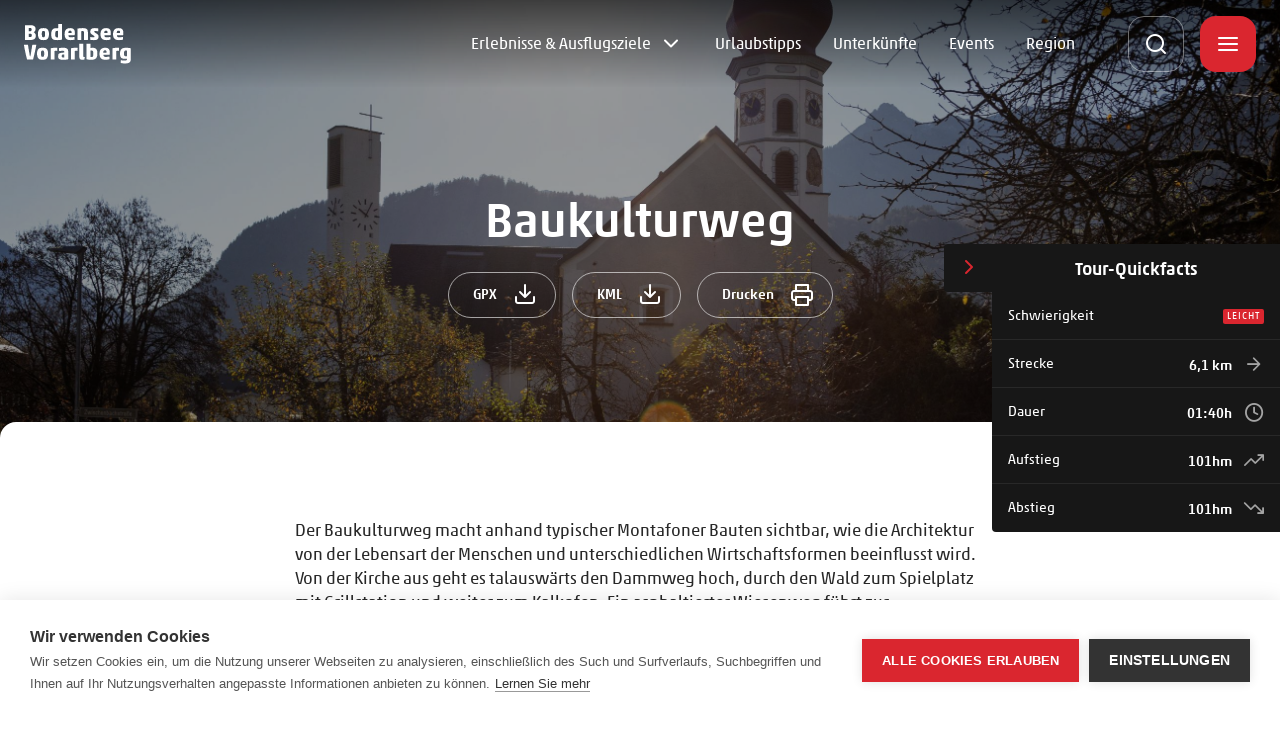

--- FILE ---
content_type: text/html; charset=UTF-8
request_url: https://www.bodensee-vorarlberg.com/baukulturweg
body_size: 22604
content:
<!DOCTYPE html><html lang="de"><head><!-- Google Tag Manager -->
<script>(function(w,d,s,l,i){w[l]=w[l]||[];w[l].push({'gtm.start':
new Date().getTime(),event:'gtm.js'});var f=d.getElementsByTagName(s)[0],
j=d.createElement(s),dl=l!='dataLayer'?'&l='+l:'';j.async=true;j.src=
'https://www.googletagmanager.com/gtm.js?id='+i+dl;f.parentNode.insertBefore(j,f);
})(window,document,'script','dataLayer','GTM-53M29T8');</script>
<!-- End Google Tag Manager -->
<script>
  var _paq = window._paq = window._paq || [];
  _paq.push(['disableBrowserFeatureDetection']);
  _paq.push(['requireCookieConsent']);
  _paq.push(['trackPageView']);
  _paq.push(['enableLinkTracking']);
  (function() {
    var u="https://data.bodensee-vorarlberg.com/";
    _paq.push(['setTrackerUrl', u+'js/']);
    _paq.push(['setSiteId', '12']);
    var d=document, g=d.createElement('script'), s=d.getElementsByTagName('script')[0];
    g.async=true; g.src=u+'js/'; s.parentNode.insertBefore(g,s);
  })();
</script>
<meta charset="utf-8"><meta http-equiv="X-UA-Compatible" content="IE=edge"><meta name="viewport" content="width=device-width, initial-scale=1, user-scalable=no"><meta name="mobile-web-app-capable" content="yes"><title>Baukulturweg | Urlaub am Bodensee, Vorarlberg</title><meta name="description" content="Der Baukulturweg macht anhand typischer Montafoner Bauten sichtbar, wie die Architektur von der Lebensart der Menschen und unterschiedlichen Wirtschaftsformen beeinflusst wird. Von der Kirche aus geht es talauswärts den Dammweg hoch, durch den Wald zum Spielplatz mit Grillstation und weiter zum Kalkofen. Ein asphal ..."/><meta name="robots" content="index,follow"><link rel="canonical" href="https://www.bodensee-vorarlberg.com/baukulturweg"/><meta name="revisit-after" content="2 days"/><meta name="language" content="de"/><meta name="publisher" content="MASSIVE ART WebServices GmbH"/><meta name="author" content="Bodensee Vorarlberg Tourismus"/><meta name="copyright" content="Bodensee Vorarlberg Tourismus"/><meta name="audience" content="all"/><meta name="distribution" content="global"/><meta name="image" content="https://www.bodensee-vorarlberg.com/uploads/media/1200x630/07/49687-Church-Vandans.jpg?v=46-0"/><meta name="DC.Title" content="Baukulturweg"/><meta name="DC.Publisher" content="MASSIVE ART WebServices GmbH"/><meta name="DC.Copyright" content="Bodensee Vorarlberg Tourismus"/><meta name="twitter:card" content="summary"/><meta name="twitter:url" content="https://www.bodensee-vorarlberg.com/baukulturweg"/><meta name="twitter:title" content="Baukulturweg"/><meta name="twitter:description" content="Der Baukulturweg macht anhand typischer Montafoner Bauten sichtbar, wie die Architektur von der Lebensart der Menschen und unterschiedlichen Wirtschaftsformen beeinflusst wird. Von der Kirche aus geht es talauswärts den Dammweg hoch, durch den Wald zum Spielplatz mit Grillstation und weiter zum Kalkofen. Ein asphal ..."/><meta name="twitter:image" content="https://www.bodensee-vorarlberg.com/uploads/media/1200x630/07/49687-Church-Vandans.jpg?v=46-0"/><meta property="og:site_name" content="Bodensee Vorarlberg Tourismus"/><meta property="og:url" content="https://www.bodensee-vorarlberg.com/baukulturweg"/><meta property="og:title" content="Baukulturweg"/><meta property="og:image" content="https://www.bodensee-vorarlberg.com/uploads/media/1200x630/07/49687-Church-Vandans.jpg?v=46-0"/><meta property="og:type" content="website"/><meta property="og:description" content="Der Baukulturweg macht anhand typischer Montafoner Bauten sichtbar, wie die Architektur von der Lebensart der Menschen und unterschiedlichen Wirtschaftsformen beeinflusst wird. Von der Kirche aus geht es talauswärts den Dammweg hoch, durch den Wald zum Spielplatz mit Grillstation und weiter zum Kalkofen. Ein asphal ..."/><meta property="og:locale" content="de"/><meta name="google-site-verification" content="9JH4jW__JdpikgGLpKOP4p_FeVIG9kFCph_E7HRzOCM" /><meta name="facebook-domain-verification" content="j7xsdlzxcjj8iqsbu6bkd2o158jzk3" /><link rel="apple-touch-icon" sizes="180x180" href="/img/favicons/bvt/apple-touch-icon.png"><link rel="icon" type="image/png" sizes="32x32" href="/img/favicons/bvt/favicon-32x32.png"><link rel="icon" type="image/png" sizes="16x16" href="/img/favicons/bvt/favicon-16x16.png"><link rel="manifest" href="/img/favicons/bvt/site.webmanifest"><meta name="msapplication-TileColor" content="#da532c"><meta name="theme-color" content="#ffffff"><link rel="stylesheet" href="/build/website/bvt/css/styles.css?v=1.0.666" /><link rel="stylesheet" href="https://static.maptoolkit.net/mtk/v10.1.7/mtk.css"/><link rel="stylesheet" href="https://static.maptoolkit.net/mtk/v10.1.7/elevationprofile.css"/><script>
            /* Array is used for render esi components. */
            var components = [];
        </script></head><body><!-- Google Tag Manager (noscript) -->
<noscript><iframe src="https://www.googletagmanager.com/ns.html?id=GTM-53M29T8"
height="0" width="0" style="display:none;visibility:hidden"></iframe></noscript>
<!-- End Google Tag Manager (noscript) -->
<nav id="skip-navigation-1"
     class="accessibility-skip-navigation"
     aria-label="Sprunglink"><a href="#content" class="js-skip-navigation-link"><span>
            Zum Inhalt springen
        </span></a></nav><header id="header" class="header js-header"><a href="https://www.bodensee-vorarlberg.com/" title="Bodensee Vorarlberg Tourismus"><img src="/img/logos/bvt-white.svg"
             alt="Bodensee Vorarlberg Tourismus"
             title="Bodensee Vorarlberg Tourismus Logo"
             class="header-logo"><img src="/img/logos/bvt-white.svg"
             alt="Bodensee Vorarlberg Tourismus"
             title="Bodensee Vorarlberg Tourismus Logo"
             class="header-logo header-logo--invert"></a><div class="header-overlay js-overlay"><div class="header-overlay-inner js-inner"><div class="header-overlay-top js-overlay-top"><label class="header-overlay-language js-language"><select onchange="window.location.href = this.value;"><option value="https://www.bodensee-vorarlberg.com/baukulturweg">Deutsch</option><option value="https://www.bodensee-vorarlberg.com/en/baukulturweg">Englisch</option></select></label><button type="button" class="header-overlay-back js-overlay-back"></button><button type="button" class="header-overlay-closer js-overlay-closer"></button></div><div class="header-search js-search"><form action="/de/search"
                      method="get"><button type="button" class="header-search-icon js-header-search-icon"></button><input name="q"
                           class="js-search-input"
                           title="Suchen ..."
                           type="text"
                           placeholder="Suchen ..."
                           value="" autofocus><button type="submit" class="header-search-submit js-search-submit"></button><button type="button" class="header-search-closer js-search-closer"></button></form></div><nav class="navigation" aria-label="primary"><ul class="navigation-main"><li><a href="https://www.bodensee-vorarlberg.com/erlebnisse-und-ausflugsziele"
                               class=" js-link"
                               title="Erlebnisse &amp; Ausflugsziele"
                               data-node="1"
                               data-tr-menu="Erlebnisse &amp; Ausflugsziele"
                               aria-haspopup="true"
                               aria-expanded="false"
                                >Erlebnisse &amp; Ausflugsziele</a><div class="navigation-sub js-sub" data-parent="Erlebnisse &amp; Ausflugsziele"><ul><li><a href="https://www.bodensee-vorarlberg.com/erlebnisse-und-ausflugsziele/aktivitaeten"
                                                   class=" js-link-sub"
                                                   title="Aktivitäten"
                                                   data-node="1"
                                                   data-tr-menu="Erlebnisse &amp; Ausflugsziele"
                                                   data-tr-sub-menu="Aktivitäten"
                                                    >Aktivitäten</a></li><li><a href="https://www.bodensee-vorarlberg.com/erlebnisse-und-ausflugsziele/touren-1"
                                                   class=" js-link-sub"
                                                   title="Touren"
                                                   data-node="1"
                                                   data-tr-menu="Erlebnisse &amp; Ausflugsziele"
                                                   data-tr-sub-menu="Touren"
                                                    >Touren</a></li><li><a href="https://www.bodensee-vorarlberg.com/erlebnisse-und-ausflugsziele/kulturleben"
                                                   class=" js-link-sub"
                                                   title="Kultur"
                                                   data-node="1"
                                                   data-tr-menu="Erlebnisse &amp; Ausflugsziele"
                                                   data-tr-sub-menu="Kultur"
                                                    >Kultur</a></li><li><a href="https://www.bodensee-vorarlberg.com/erlebnisse-und-ausflugsziele/einkaufen"
                                                   class=" js-link-sub"
                                                   title="Handwerk &amp; Design"
                                                   data-node="1"
                                                   data-tr-menu="Erlebnisse &amp; Ausflugsziele"
                                                   data-tr-sub-menu="Handwerk &amp; Design"
                                                    >Handwerk &amp; Design</a></li><li><a href="https://www.bodensee-vorarlberg.com/erlebnisse-und-ausflugsziele/essen-und-trinken"
                                                   class=" js-link-sub"
                                                   title="Essen &amp; Trinken"
                                                   data-node="1"
                                                   data-tr-menu="Erlebnisse &amp; Ausflugsziele"
                                                   data-tr-sub-menu="Essen &amp; Trinken"
                                                    >Essen &amp; Trinken</a></li></ul></div></li><li><a href="https://www.bodensee-vorarlberg.com/urlaubstipps"
                               class=" js-link"
                               title="Urlaubstipps"
                               data-node="1"
                               data-tr-menu="Urlaubstipps"
                               aria-haspopup="false"
                               aria-expanded="false"
                                >Urlaubstipps</a></li><li><a href="https://www.bodensee-vorarlberg.com/unterkuenfte"
                               class=" js-link"
                               title="Unterkünfte"
                               data-node="1"
                               data-tr-menu="Unterkünfte"
                               aria-haspopup="false"
                               aria-expanded="false"
                                >Unterkünfte</a></li><li><a href="https://www.bodensee-vorarlberg.com/eventkalender"
                               class=" js-link"
                               title="Events"
                               data-node="1"
                               data-tr-menu="Events"
                               aria-haspopup="false"
                               aria-expanded="false"
                                >Events</a></li><li><a href="https://www.bodensee-vorarlberg.com/die-region"
                               class=" js-link"
                               title="Region"
                               data-node="1"
                               data-tr-menu="Region"
                               aria-haspopup="false"
                               aria-expanded="false"
                                >Region</a></li></ul></nav><nav class="side-navigation js-side-navigation" aria-label="secondary"><ul><li class="side-navigation-list has-children"><a href="https://www.bodensee-vorarlberg.com/service-kontakt"
                               class="side-navigation-item js-side-link js-side-link-sub"
                               title="Service"
                               data-tr-title="Service"
                               data-node="1"
                                ><span>Service</span><i class="icon-chevron-down"></i></a><ul class="side-navigation-sub"><li class="side-navigation-sub-item"><a href="https://www.bodensee-vorarlberg.com/service-kontakt/kontakt"
                                               class="js-side-link-child side-navigation-item js-side-link js-side-link-sub "><span>Kontakt</span></a></li><li class="side-navigation-sub-item"><a href="https://www.bodensee-vorarlberg.com/service-kontakt/anreise"
                                               class="js-side-link-child side-navigation-item js-side-link js-side-link-sub "><span>Anreise</span></a></li><li class="side-navigation-sub-item"><a href="https://www.bodensee-vorarlberg.com/service-kontakt/presse"
                                               class="js-side-link-child side-navigation-item js-side-link js-side-link-sub "><span>Presse</span></a></li><li class="side-navigation-sub-item"><a href="https://www.bodensee-vorarlberg.com/service-kontakt/karriere"
                                               class="js-side-link-child side-navigation-item js-side-link js-side-link-sub "><span>Karriere</span></a></li></ul></li><li class="side-navigation-list"><a href="https://www.bodensee-vorarlberg.com/gaestekarte"
                               class="side-navigation-item js-side-link"
                               title="Gästekarte"
                               data-tr-title="Gästekarte"
                               data-node="1"
                                ><span>Gästekarte</span></a></li><li class="side-navigation-list"><a href="https://www.bodensee-vorarlberg.com/freizeitkarte"
                               class="side-navigation-item js-side-link"
                               title="Bodensee-Vorarlberg Freizeitkarte"
                               data-tr-title="Bodensee-Vorarlberg Freizeitkarte"
                               data-node="1"
                                ><span>Bodensee-Vorarlberg Freizeitkarte</span></a></li><li class="side-navigation-list"><a href="https://www.bodensee-vorarlberg.com/geschichten"
                               class="side-navigation-item js-side-link"
                               title="Menschen &amp; Geschichten"
                               data-tr-title="Menschen &amp; Geschichten"
                               data-node="1"
                                ><span>Menschen &amp; Geschichten</span></a></li><li class="side-navigation-list"><a href="https://www.bodensee-vorarlberg.com/barrierefreiheit-bodensee-vorarlberg"
                               class="side-navigation-item js-side-link"
                               title="Barrierefreiheit in der Destination Bodensee-Vorarlberg"
                               data-tr-title="Barrierefreiheit in der Destination Bodensee-Vorarlberg"
                               data-node="1"
                                ><span>Barrierefreiheit in der Destination Bodensee-Vorarlberg</span></a></li><li class="side-navigation-list"><a href="https://www.bodensee-vorarlberg.com/nachhaltigkeit"
                               class="side-navigation-item js-side-link"
                               title="Nachhaltigkeit"
                               data-tr-title="Nachhaltigkeit"
                               data-node="1"
                                ><span>Nachhaltigkeit</span></a></li><li class="side-navigation-list"><a href="https://www.convention.cc/"
                               class="side-navigation-item js-side-link"
                               title="Tagungen &amp; Seminare"
                               data-tr-title="Tagungen &amp; Seminare"
                               data-node="4"
                                 target="_blank"><span>Tagungen &amp; Seminare</span></a></li><li class="side-navigation-list"><a href="https://gruppen.bodensee-vorarlberg.com"
                               class="side-navigation-item js-side-link"
                               title="Gruppenreisen"
                               data-tr-title="Gruppenreisen"
                               data-node="4"
                                 target="_blank"><span>Gruppenreisen</span></a></li><li class="side-navigation-list"><a href="http://www.zäm.at"
                               class="side-navigation-item js-side-link"
                               title="#zäm Geschichten &amp; Partnerschaften"
                               data-tr-title="#zäm Geschichten &amp; Partnerschaften"
                               data-node="4"
                                 target="_blank"><span>#zäm Geschichten &amp; Partnerschaften</span></a></li><li class="side-navigation-list"><a href="https://partner.bodensee-vorarlberg.com/"
                               class="side-navigation-item js-side-link"
                               title="Partner-Website"
                               data-tr-title="Partner-Website"
                               data-node="4"
                                 target="_blank"><span>Partner-Website</span></a></li></ul></nav></div></div><button type="button" class="header-search-opener js-search-opener"></button>
    
    <a href="https://www.bodensee-vorarlberg.com/wetter" class="weather-today fade-up js-fade-in-item hide-content" title="Zur Wettervorhersage">
        <div class="weather-today-content">
            <div class="weather-today-content-info">
                3°C
            </div>

            <div class="weather-today-content-info">
                stark bewölkt
            </div>
        </div>

        <i class="icon-weather-9 weather-today-content-icon"></i>
    </a>
<a href="https://www.bodensee-vorarlberg.com/webcams" class="webcam-link fade-up js-fade-in-item webcam-link--minimal"><i class="icon-video webcam-link-icon"></i></a><button type="button" class="header-overlay-opener js-overlay-opener"></button></header><main id="animations"><div class="hero-placeholder js-hero-placeholder" data-tracking-content data-content-piece="Header | Baukulturweg" data-content-name="/baukulturweg"></div><section id="hero-1" class="hero"><div class="hero-image-wrapper js-image-wrapper"><picture><source media="(min-width: 768px)" data-srcset="/uploads/media/2880x980/07/49687-Church-Vandans.jpg?v=46-0"/><img data-src="/uploads/media/750x620/07/49687-Church-Vandans.jpg?v=46-0"
                         alt="Kirche Vandans"
                         title="Kirche Vandans"
                         class="hero-image lazy"/></picture></div><div class="hero-content js-animate-group"><h1 class="hero-content-title fade-up js-fade-in-item">
                        Baukulturweg
                    </h1><div class="hero-content-buttons fade-up js-fade-in-item"><a href="https://maptoolkit.net/export/bvt_routes/1a6e0103-3bf4-4b41-8d5a-0e6dc1e369ea.gpx"
                           title="Tour: Baukulturweg"
                           class="hero-content-button">
                            GPX <i class="icon-download"></i></a><a href="https://maptoolkit.net/export/bvt_routes/1a6e0103-3bf4-4b41-8d5a-0e6dc1e369ea.kml"
                           title="Tour: Baukulturweg"
                           class="hero-content-button">
                            KML <i class="icon-download"></i></a><button id="print-1" class="hero-content-button">
                            Drucken <i class="icon-printer"></i></button></div></div></section><div id="content" tabindex="-1"><div id="poi-location-1" class="content"><section class="text js-animate-group" data-tracking-content data-content-piece="POI Text |     
    Der..." data-content-name="/baukulturweg"><div class="text-content"><div class="text-content-description fade-up js-fade-in-item"><p>Der Baukulturweg macht anhand typischer Montafoner Bauten sichtbar, wie die Architektur von der Lebensart der Menschen und unterschiedlichen Wirtschaftsformen beeinflusst wird. Von der Kirche aus geht es talauswärts den Dammweg hoch, durch den Wald zum Spielplatz mit Grillstation und weiter zum Kalkofen. Ein asphaltierter Wiesenweg führt zur Golmerbahn mit schönen Ausblicken nach Bartholomäberg und zu den Rodunder Seen, dann an der Ill entlang zurück ins Ortszentrum.</p></div></div></section><div class="gallery js-animate-group" data-tracking-content data-content-piece="Galerie" data-content-name="/baukulturweg"><div id="gallery-1" class="gallery-content"><div class="gallery-slider js-gallery-slider fade-up js-fade-in-item"><div class="gallery-slide js-gallery-slide"><div class="gallery-slide-wrapper"><picture><source media="(min-width: 768px)" data-srcset="/uploads/media/1860x1120/08/49688-Manga-HA-1-4sli.jpg?v=110-0"/><img data-src="/uploads/media/930x560/08/49688-Manga-HA-1-4sli.jpg?v=110-0"
                                     alt="Manga HÃ¼sli"
                                     title="Manga HÃ¼sli"
                                     class="gallery-image lazy"/></picture></div><div id="tooltip-1" class="image-copyright-wrapper"><div class="image-copyright-wrapper-inner"><div class="image-copyright-tooltip js-tooltip" role="tooltip"><span>Julia Mangeng / Montafon</span><div class="image-copyright-tooltip-arrow" data-popper-arrow></div></div><button class="image-copyright js-copyright" aria-describedby="tooltip"><img src="/img/logos/copyright.svg"
                 alt="Julia Mangeng / Montafon"
                 title="Julia Mangeng / Montafon Logo"></button></div></div></div><div class="gallery-slide js-gallery-slide"><div class="gallery-slide-wrapper"><picture><source media="(min-width: 768px)" data-srcset="/uploads/media/1860x1120/09/49689-Church-Vandans.jpg?v=45-0"/><img data-src="/uploads/media/930x560/09/49689-Church-Vandans.jpg?v=45-0"
                                     alt="Kirche Vandans"
                                     title="Kirche Vandans"
                                     class="gallery-image lazy"/></picture></div><div id="tooltip-2" class="image-copyright-wrapper"><div class="image-copyright-wrapper-inner"><div class="image-copyright-tooltip js-tooltip" role="tooltip"><span>Darko Todrovic / Montafon</span><div class="image-copyright-tooltip-arrow" data-popper-arrow></div></div><button class="image-copyright js-copyright" aria-describedby="tooltip"><img src="/img/logos/copyright.svg"
                 alt="Darko Todrovic / Montafon"
                 title="Darko Todrovic / Montafon Logo"></button></div></div></div><div class="gallery-slide js-gallery-slide"><div class="gallery-slide-wrapper"><picture><source media="(min-width: 768px)" data-srcset="/uploads/media/1860x1120/00/49690-Cemetery-Church-Vandans.jpg?v=45-0"/><img data-src="/uploads/media/930x560/00/49690-Cemetery-Church-Vandans.jpg?v=45-0"
                                     alt="Friedhofskirche Vandans"
                                     title="Friedhofskirche Vandans"
                                     class="gallery-image lazy"/></picture></div><div id="tooltip-3" class="image-copyright-wrapper"><div class="image-copyright-wrapper-inner"><div class="image-copyright-tooltip js-tooltip" role="tooltip"><span>Montafon</span><div class="image-copyright-tooltip-arrow" data-popper-arrow></div></div><button class="image-copyright js-copyright" aria-describedby="tooltip"><img src="/img/logos/copyright.svg"
                 alt="Montafon"
                 title="Montafon Logo"></button></div></div></div><div class="gallery-slide js-gallery-slide"><div class="gallery-slide-wrapper"><picture><source media="(min-width: 768px)" data-srcset="/uploads/media/1860x1120/01/49691-BildstA-ckli-Vandans.jpg?v=110-0"/><img data-src="/uploads/media/930x560/01/49691-BildstA-ckli-Vandans.jpg?v=110-0"
                                     alt="BildstÃ¶ckli Vandans"
                                     title="BildstÃ¶ckli Vandans"
                                     class="gallery-image lazy"/></picture></div><div id="tooltip-4" class="image-copyright-wrapper"><div class="image-copyright-wrapper-inner"><div class="image-copyright-tooltip js-tooltip" role="tooltip"><span>Andreas Haller / Montafon</span><div class="image-copyright-tooltip-arrow" data-popper-arrow></div></div><button class="image-copyright js-copyright" aria-describedby="tooltip"><img src="/img/logos/copyright.svg"
                 alt="Andreas Haller / Montafon"
                 title="Andreas Haller / Montafon Logo"></button></div></div></div><div class="gallery-slide js-gallery-slide"><div class="gallery-slide-wrapper"><picture><source media="(min-width: 768px)" data-srcset="/uploads/media/1860x1120/02/49692-Vandans.jpg?v=110-0"/><img data-src="/uploads/media/930x560/02/49692-Vandans.jpg?v=110-0"
                                     alt="Vandans"
                                     title="Vandans"
                                     class="gallery-image lazy"/></picture></div><div id="tooltip-5" class="image-copyright-wrapper"><div class="image-copyright-wrapper-inner"><div class="image-copyright-tooltip js-tooltip" role="tooltip"><span>Andreas Haller / Montafon</span><div class="image-copyright-tooltip-arrow" data-popper-arrow></div></div><button class="image-copyright js-copyright" aria-describedby="tooltip"><img src="/img/logos/copyright.svg"
                 alt="Andreas Haller / Montafon"
                 title="Andreas Haller / Montafon Logo"></button></div></div></div><div class="gallery-slide js-gallery-slide"><div class="gallery-slide-wrapper"><picture><source media="(min-width: 768px)" data-srcset="/uploads/media/1860x1120/03/49693-Vandans.jpg?v=110-0"/><img data-src="/uploads/media/930x560/03/49693-Vandans.jpg?v=110-0"
                                     alt="Vandans"
                                     title="Vandans"
                                     class="gallery-image lazy"/></picture></div><div id="tooltip-6" class="image-copyright-wrapper"><div class="image-copyright-wrapper-inner"><div class="image-copyright-tooltip js-tooltip" role="tooltip"><span>Andreas Haller / Montafon</span><div class="image-copyright-tooltip-arrow" data-popper-arrow></div></div><button class="image-copyright js-copyright" aria-describedby="tooltip"><img src="/img/logos/copyright.svg"
                 alt="Andreas Haller / Montafon"
                 title="Andreas Haller / Montafon Logo"></button></div></div></div><div class="gallery-slide js-gallery-slide"><div class="gallery-slide-wrapper"><picture><source media="(min-width: 768px)" data-srcset="/uploads/media/1860x1120/04/49694-Church-Vandans.jpg?v=46-0"/><img data-src="/uploads/media/930x560/04/49694-Church-Vandans.jpg?v=46-0"
                                     alt="Kirche Vandans"
                                     title="Kirche Vandans"
                                     class="gallery-image lazy"/></picture></div><div id="tooltip-7" class="image-copyright-wrapper"><div class="image-copyright-wrapper-inner"><div class="image-copyright-tooltip js-tooltip" role="tooltip"><span>Andreas Haller / Montafon</span><div class="image-copyright-tooltip-arrow" data-popper-arrow></div></div><button class="image-copyright js-copyright" aria-describedby="tooltip"><img src="/img/logos/copyright.svg"
                 alt="Andreas Haller / Montafon"
                 title="Andreas Haller / Montafon Logo"></button></div></div></div><div class="gallery-slide js-gallery-slide"><div class="gallery-slide-wrapper"><picture><source media="(min-width: 768px)" data-srcset="/uploads/media/1860x1120/05/49695-Vandans.jpg?v=110-0"/><img data-src="/uploads/media/930x560/05/49695-Vandans.jpg?v=110-0"
                                     alt="Vandans"
                                     title="Vandans"
                                     class="gallery-image lazy"/></picture></div><div id="tooltip-8" class="image-copyright-wrapper"><div class="image-copyright-wrapper-inner"><div class="image-copyright-tooltip js-tooltip" role="tooltip"><span>Andreas Haller / Montafon</span><div class="image-copyright-tooltip-arrow" data-popper-arrow></div></div><button class="image-copyright js-copyright" aria-describedby="tooltip"><img src="/img/logos/copyright.svg"
                 alt="Andreas Haller / Montafon"
                 title="Andreas Haller / Montafon Logo"></button></div></div></div><div class="gallery-slide js-gallery-slide"><div class="gallery-slide-wrapper"><picture><source media="(min-width: 768px)" data-srcset="/uploads/media/1860x1120/06/49696-Vandans.jpg?v=110-0"/><img data-src="/uploads/media/930x560/06/49696-Vandans.jpg?v=110-0"
                                     alt="Vandans"
                                     title="Vandans"
                                     class="gallery-image lazy"/></picture></div><div id="tooltip-9" class="image-copyright-wrapper"><div class="image-copyright-wrapper-inner"><div class="image-copyright-tooltip js-tooltip" role="tooltip"><span>Andreas Haller / Montafon</span><div class="image-copyright-tooltip-arrow" data-popper-arrow></div></div><button class="image-copyright js-copyright" aria-describedby="tooltip"><img src="/img/logos/copyright.svg"
                 alt="Andreas Haller / Montafon"
                 title="Andreas Haller / Montafon Logo"></button></div></div></div><div class="gallery-slide js-gallery-slide"><div class="gallery-slide-wrapper"><picture><source media="(min-width: 768px)" data-srcset="/uploads/media/1860x1120/07/49697-Vandans.jpg?v=110-0"/><img data-src="/uploads/media/930x560/07/49697-Vandans.jpg?v=110-0"
                                     alt="Vandans"
                                     title="Vandans"
                                     class="gallery-image lazy"/></picture></div><div id="tooltip-10" class="image-copyright-wrapper"><div class="image-copyright-wrapper-inner"><div class="image-copyright-tooltip js-tooltip" role="tooltip"><span>Andreas Haller / Montafon</span><div class="image-copyright-tooltip-arrow" data-popper-arrow></div></div><button class="image-copyright js-copyright" aria-describedby="tooltip"><img src="/img/logos/copyright.svg"
                 alt="Andreas Haller / Montafon"
                 title="Andreas Haller / Montafon Logo"></button></div></div></div><div class="gallery-slide js-gallery-slide"><div class="gallery-slide-wrapper"><picture><source media="(min-width: 768px)" data-srcset="/uploads/media/1860x1120/08/49698-Hike-in-the-Montafon-Building-Culture-Route-Vandans.jpg?v=43-0"/><img data-src="/uploads/media/930x560/08/49698-Hike-in-the-Montafon-Building-Culture-Route-Vandans.jpg?v=43-0"
                                     alt="Wanderung im Montafon: Baukulturweg Vandans"
                                     title="Wanderung im Montafon: Baukulturweg Vandans"
                                     class="gallery-image lazy"/></picture></div><div id="tooltip-11" class="image-copyright-wrapper"><div class="image-copyright-wrapper-inner"><div class="image-copyright-tooltip js-tooltip" role="tooltip"><span>Outdooractive – Flyover Videos</span><div class="image-copyright-tooltip-arrow" data-popper-arrow></div></div><button class="image-copyright js-copyright" aria-describedby="tooltip"><img src="/img/logos/copyright.svg"
                 alt="Outdooractive – Flyover Videos"
                 title="Outdooractive – Flyover Videos Logo"></button></div></div></div></div><div class="gallery-slider-controls fade-up js-fade-in-item js-fade-delay"><button class="gallery-slider-controls-arrow slick-prev slick-arrow js-prev-arrow"
                        aria-label="Previous"
                        type="button"
                        aria-disabled="false"><i class="icon-chevron-left"></i></button><button class="gallery-slider-controls-arrow slick-next slick-arrow js-next-arrow"
                        aria-label="Next"
                        type="button"
                        aria-disabled="false"><i class="icon-chevron-right"></i></button></div><div class="slick-custom-dots" data-mobile-dots=""><div class="slider-dots-wrapper js-custom-slider-dots-wrapper"><div class="slider-dots-contain js-custom-slider-dots-contain"><div class="slider-dots-item js-custom-slider-dots-item"
                         data-dot-index="0"></div><div class="slider-dots-item js-custom-slider-dots-item"
                         data-dot-index="1"></div><div class="slider-dots-item js-custom-slider-dots-item"
                         data-dot-index="2"></div><div class="slider-dots-item js-custom-slider-dots-item"
                         data-dot-index="3"></div><div class="slider-dots-item js-custom-slider-dots-item"
                         data-dot-index="4"></div><div class="slider-dots-item js-custom-slider-dots-item"
                         data-dot-index="5"></div><div class="slider-dots-item js-custom-slider-dots-item"
                         data-dot-index="6"></div><div class="slider-dots-item js-custom-slider-dots-item"
                         data-dot-index="7"></div><div class="slider-dots-item js-custom-slider-dots-item"
                         data-dot-index="8"></div><div class="slider-dots-item js-custom-slider-dots-item"
                         data-dot-index="9"></div><div class="slider-dots-item js-custom-slider-dots-item"
                         data-dot-index="10"></div></div></div></div></div></div><div class="poi-details js-animate-group" data-tracking-content data-content-piece="POI Details" data-content-name="/baukulturweg"><h2 class="poi-details-title">
        Details
    </h2><table class="poi-details-content"><tr><td>Kondition</td><td><div class="poi-details-content-dots"><i class="colored">&nbsp;</i><i>&nbsp;</i><i>&nbsp;</i><i>&nbsp;</i><i>&nbsp;</i><i>&nbsp;</i></div></td></tr><tr><td>Erlebnis</td><td><div class="poi-details-content-dots"><i class="colored">&nbsp;</i><i class="colored">&nbsp;</i><i class="colored">&nbsp;</i><i class="colored">&nbsp;</i><i class="colored">&nbsp;</i><i class="colored">&nbsp;</i></div></td></tr><tr><td>Landschaft</td><td><div class="poi-details-content-dots"><i class="colored">&nbsp;</i><i class="colored">&nbsp;</i><i class="colored">&nbsp;</i><i class="colored">&nbsp;</i><i>&nbsp;</i><i>&nbsp;</i></div></td></tr><tr><td>Schwierigkeit</td><td>leicht</td></tr><tr><td>Höchster Punkt</td><td>701 m</td></tr></table><div class="poi-details-seasons-title">
        Beste Jahreszeit
    </div><table class="poi-details-seasons"><tr><td>Jan</td><td>Feb</td><td>Mär</td><td>Apr</td><td>Mai</td><td>Jun</td></tr><tr><td>Jul</td><td>Aug</td><td>Sep</td><td>Okt</td><td>Nov</td><td>Dez</td></tr></table></div><div id="poi-toursprung-1"
         class="poi-toursprung js-animate-group" data-tracking-content data-content-piece="POI Tour Karte" data-content-name="/baukulturweg"><div class="poi-toursprung-map-container"><div id="map" class="poi-toursprung-map"></div></div></div><section id="features-1"
         class="poi-tour-features" data-tracking-content data-content-piece="POI Tour Akkordeon" data-content-name="/baukulturweg"><div class="poi-tour-features-content"><div class="poi-tour-features-item js-features-item"><div class="poi-tour-features-item-title js-features-item-title">
                        Kurzbeschreibung
                    </div><div class="poi-tour-features-item-content-wrapper js-features-item-content-wrapper"><div class="poi-tour-features-item-content js-features-item-content"><p>Der Baukulturweg macht anhand typischer Montafoner Bauten sichtbar, wie die Architektur von der Lebensart der Menschen und unterschiedlichen Wirtschaftsformen beeinflusst wird. Von der Kirche aus geht es talauswärts den Dammweg hoch, durch den Wald zum Spielplatz mit Grillstation und weiter zum Kalkofen. Ein asphaltierter Wiesenweg führt zur Golmerbahn mit schönen Ausblicken nach Bartholomäberg und zu den Rodunder Seen, dann an der Ill entlang zurück ins Ortszentrum.</p></div></div></div><div class="poi-tour-features-item js-features-item"><div class="poi-tour-features-item-title js-features-item-title">
                        Anfahrt
                    </div><div class="poi-tour-features-item-content-wrapper js-features-item-content-wrapper"><div class="poi-tour-features-item-content js-features-item-content"><p>Von Bludenz kommend nimmst Du die Autobahnausfahrt Bludenz/Montafon und folgst der L188 ins Montafon. Hier biegst Du dann rechts Richtung Vandans ab. </p></div></div></div><div class="poi-tour-features-item js-features-item"><div class="poi-tour-features-item-title js-features-item-title">
                        Öffentliche Verkehrsmittel
                    </div><div class="poi-tour-features-item-content-wrapper js-features-item-content-wrapper"><div class="poi-tour-features-item-content js-features-item-content"><p><strong>Lass dein Auto doch einfach stehen</strong></p><p>Die Landbusse verkehren im gesamten Montafon. Die Hauptlinien fahren im Halbstunden-Takt ab Bahnhof Schruns.</p><p>Bushaltestelle vom Start/Ziel der Tour:<strong> Vandans Zentrum / S4 (Montafohnerbahn)</strong>, <strong>Linie 621</strong>, <strong>Linie 623</strong>, <strong>Linie 641</strong></p><p>Fahrplan: <a href="http://www.vmobil.at">www.vmobil.at</a></p><p><strong>Anreise mit der Bahn ins Montafon</strong></p><p>Ab Bahnhof Bludenz verkehrt die Montafonerbahn im Stundentakt (teilweise halbstündlich). Es gibt auch Direktverbindungen aus Lindau (D) bzw. aus Bregenz.</p><p>Fahrplan: <a href="http://www.oebb.at">www.oebb.at</a></p></div></div></div><div class="poi-tour-features-item js-features-item"><div class="poi-tour-features-item-title js-features-item-title">
                        Parken
                    </div><div class="poi-tour-features-item-content-wrapper js-features-item-content-wrapper"><div class="poi-tour-features-item-content js-features-item-content"><p>Parken kannst Du direkt beim Gemeindeamt in Vandans oder beim Parkplatz Golm</p></div></div></div><div class="poi-tour-features-item js-features-item"><div class="poi-tour-features-item-title js-features-item-title">
                        Wegbeschreibung
                    </div><div class="poi-tour-features-item-content-wrapper js-features-item-content-wrapper"><div class="poi-tour-features-item-content js-features-item-content"><p>Beginnend im Ortszentrum bei der "alten" und "neuen“ Kirche von Vandans führt Dich der Weg talauswärts zum Mustergielbach. Nachdem Du ihn überquert hast folgst Du linkerhand der Dammkrone bis zur Valkastielstraße in welche Du links abbiegst.</p><p>Nach wenigen Meter passierst Du die Dammschläuse des Mustergielbachs, welcher zu Beginn des 20. Jhd. errichtet wurde um Vandans vor Muren und Überschwemmungen zu schützen. Hier befindet sich auch der Waldspielplatz "Gemsle", ein schöner Spielplatz, welcher 2019 renoviert und mit vielen tollen Spielgeräten ausgestattet wurde. Der Wald spendet hier im Sommer Schatten um sich entspannt vergnügen zu können.</p><p>Entlang eines kleinen Fußweges geht es wieder wenige Höhenmeter hinunter Richtung Ortskern. Beim Kindergarten der Gemeinde Vandans lädt der angrenzende Spielplatz zur Rast und Spiel ein. Nun verläuft der Weg wieder ein paar Höhenmeter bergauf zum "Manga Hüsli", ein besonders schönes und reich verziertes Montafonerhaus, und weiter bis zur Dammkrone des Rellsbachs. Der Rellsbach ist einer der vier Wildbäche, welche den Ort umschließen. Über einen kurzen Wiesenweg kommst Du direkt in den Ortsteil Innerbach. Vorbei an der geschichtsträchtigen Montafoner Krauthobelfabrik und der Talstation der Golmerbahn, verläuft der weitere Weg am Gehsteig bis hin zu den Rodunder Stauseen. Diese Seen sind Ausgleichsbecken der hier betriebenen Wasserkraftwerke. Auf den letzten Meter talauswärts zurück ins Ortszentrum lädt der Rad- und Spazierweg an der Ill zum Flanieren ein. </p></div></div></div><div class="poi-tour-features-item js-features-item"><div class="poi-tour-features-item-title js-features-item-title">
                        Ausrüstung
                    </div><div class="poi-tour-features-item-content-wrapper js-features-item-content-wrapper"><div class="poi-tour-features-item-content js-features-item-content"><p>Aktivkarte Wandern</p><p>Witterungsangepasste Kleidung</p><p>Festes Schuhwerk mit guter Profilsohle</p></div></div></div><div class="poi-tour-features-item js-features-item"><div class="poi-tour-features-item-title js-features-item-title">
                        Ziel
                    </div><div class="poi-tour-features-item-content-wrapper js-features-item-content-wrapper"><div class="poi-tour-features-item-content js-features-item-content"><p>Vandans, Zentrum</p></div></div></div><div class="poi-tour-features-item js-features-item"><div class="poi-tour-features-item-title js-features-item-title">
                        Start
                    </div><div class="poi-tour-features-item-content-wrapper js-features-item-content-wrapper"><div class="poi-tour-features-item-content js-features-item-content"><p>Vandans, Zentrum</p></div></div></div></div></section><div class="poi-author js-animate-group" data-tracking-content data-content-piece="POI Autor | Montafon / Andreas Marent" data-content-name="/baukulturweg"><div class="poi-author-inner"><div class="poi-author-content"><div class="poi-author-name">
                        Autor: Montafon / Andreas Marent
                    </div></div></div></div><section class="mentioned js-animate-group" data-tracking-content data-content-piece="Weitere POIs" data-content-name="/baukulturweg"><div class="mentioned-inner"><div class="mentioned-items"><a href="https://www.bodensee-vorarlberg.com/wege-zum-wasser-im-fluidum-von-fluss-und-see-uferwege-an-der-bregenzerache-und-am-bodensee-1"
                       data-tr-title="Wege zum Wasser: Im Fluidum von Fluss und See – Uferwege an der Bregenzerache und am Bodensee"
                       class="mentioned-item cards-item fade-up js-fade-in-item js-fade-delay js-slide"><div class="cards-item-image-wrapper"><span class="cards-item-tag js-tag">Wanderungen</span><div class="cards-item-image-wrapper-inner"><img data-src="/uploads/media/540x320/04/27414-jpg-jpeg.jpg?v=6-0"
                                         alt=".jpg.jpeg"
                                         title="Vorarlberg Tourismus"
                                         class="cards-item-image lazy"/></div></div><div class="cards-item-title">Wege zum Wasser: Im Fluidum von Fluss und See – Uferwege an der Bregenzerache und am Bodensee</div></a><a href="https://www.bodensee-vorarlberg.com/spaziergang-durch-die-schleienloecher"
                       data-tr-title="Spaziergang durch die Schleienlöcher"
                       class="mentioned-item cards-item fade-up js-fade-in-item js-fade-delay js-slide"><div class="cards-item-image-wrapper"><span class="cards-item-tag js-tag">Wanderungen</span><div class="cards-item-image-wrapper-inner"><img data-src="/uploads/media/540x320/09/21749-Fischerheim-am-Schleienloch.jpg?v=262-0"
                                         alt="Fischerheim am Schleienloch"
                                         title="Fischerheim am Schleienloch"
                                         class="cards-item-image lazy"/></div></div><div class="cards-item-title">Spaziergang durch die Schleienlöcher</div></a><a href="https://www.bodensee-vorarlberg.com/uebersaxner-gulmalpe-1"
                       data-tr-title="Übersaxner Gulmalpe"
                       class="mentioned-item cards-item fade-up js-fade-in-item js-fade-delay js-slide"><div class="cards-item-image-wrapper"><span class="cards-item-tag js-tag">Wanderungen</span><div class="cards-item-image-wrapper-inner"><img data-src="/uploads/media/540x320/04/12874-jpg-jpeg.jpg?v=26-0"
                                         alt=".jpg.jpeg"
                                         title=".jpg.jpeg"
                                         class="cards-item-image lazy"/></div></div><div class="cards-item-title">Übersaxner Gulmalpe</div></a><a href="https://www.bodensee-vorarlberg.com/burg-und-residenz-1"
                       data-tr-title="Burg und Residenz"
                       class="mentioned-item cards-item fade-up js-fade-in-item js-fade-delay js-slide"><div class="cards-item-image-wrapper"><span class="cards-item-tag js-tag">Stadtrundgänge</span><div class="cards-item-image-wrapper-inner"><img data-src="/uploads/media/540x320/00/12900-jpg-jpeg.jpg?v=52-0"
                                         alt=".jpg.jpeg"
                                         title="Barbara Neyer"
                                         class="cards-item-image lazy"/></div></div><div class="cards-item-title">Burg und Residenz</div></a></div></div></section></div><div id="poi-quickfacts-tour-1"
         class="poi-quickfacts is-tour" data-tracking-content data-content-piece="POI Tour Quickfacts" data-content-name="/baukulturweg"><div class="poi-quickfacts-content-toggler js-poi-quickfacts-content-toggler"><i class="icon-chevron-right poi-quickfacts-content-toggler-icon"></i></div><div class="poi-quickfacts-content"><div class="poi-quickfacts-content-title">
                Tour-Quickfacts
            </div><div class="poi-quickfacts-content-fact"><div class="poi-quickfacts-content-fact-title">
                            Schwierigkeit
                        </div><div class="poi-quickfacts-content-fact-information-difficulty">
                            leicht
                        </div></div><div class="poi-quickfacts-content-fact"><div class="poi-quickfacts-content-fact-title">
                        Strecke
                    </div><div class="poi-quickfacts-content-fact-information">
                        6,1 km
                    </div><div class="poi-quickfacts-content-fact-icon"><i class="icon-arrow-right"></i></div></div><div class="poi-quickfacts-content-fact"><div class="poi-quickfacts-content-fact-title">
                        Dauer
                    </div><div class="poi-quickfacts-content-fact-information">
                        01:40h
                    </div><div class="poi-quickfacts-content-fact-icon"><i class="icon-clock"></i></div></div><div class="poi-quickfacts-content-fact"><div class="poi-quickfacts-content-fact-title">
                        Aufstieg
                    </div><div class="poi-quickfacts-content-fact-information">
                        101hm
                    </div><div class="poi-quickfacts-content-fact-icon"><i class="icon-trending-up"></i></div></div><div class="poi-quickfacts-content-fact"><div class="poi-quickfacts-content-fact-title">
                        Abstieg
                    </div><div class="poi-quickfacts-content-fact-information">
                        101hm
                    </div><div class="poi-quickfacts-content-fact-icon"><i class="icon-trending-down"></i></div></div></div></div></div></main><footer id="footer" class="footer js-footer"><div class="footer-intro"><a href="https://www.bodensee-vorarlberg.com/" title="Bodensee Vorarlberg Tourismus"><img src="/img/logos/bvt-color.svg"
                     alt="Bodensee Vorarlberg Tourismus"
                     title="Bodensee Vorarlberg Tourismus Logo"></a><div class="footer-intro-social"><a href="https://www.facebook.com/BodenseeVorarlberg/"
                       target="_blank"
                       class="icon-facebook"
                       title="Facebook"></a><a href="https://www.instagram.com/bodenseevorarlberg/"
                       target="_blank"
                       class="icon-instagram"
                       title="Instagram"></a><a href="https://www.linkedin.com/company/bodensee-vorarlberg-tourismus"
                       target="_blank"
                       class="icon-linkedin"
                       title="Linkedin"></a></div></div><div class="footer-areas"><section class="footer-area"><div class="footer-area-title js-area-title">Kontakt</div><div class="footer-area-text js-area-text"><div class="footer-area-text-info"><p>Bodensee-Vorarlberg Tourismus<br>Römerstraße 2<br>6900 Bregenz/Austria</p></div><div class="footer-area-contact-wrapper"><a id="tracking-1"
                               href="tel:00435574434430"
                               title="+43 (5574) 43443-0"
                               class="footer-area-contact"
                               data-tr-footer-telefon="+43 (5574) 43443-0"><span>+43 (5574) 43443-0</span></a></div><div class="footer-area-contact-wrapper"><a id="tracking-2"
                               href="mailto:office@bodensee-vorarlberg.com"
                               title="office@bodensee-vorarlberg.com"
                               class="footer-area-contact"
                               data-tr-footer-mail="office@bodensee-vorarlberg.com"><span>office@bodensee-vorarlberg.com</span></a></div></div><div class="footer-area-title js-area-title">Öffnungszeiten</div><div class="footer-area-text js-area-text">Telefon: Montag bis Samstag von 8 bis 18 Uhr<br />
Büro: Montag bis Donnerstag von 8 bis 17 Uhr & Freitag von 8 bis 13 Uhr</div></section><section class="footer-area"><div class="footer-area-title js-area-title">Partner</div><ul class="footer-area-text js-area-text"><li><a href="https://www.visitbregenz.com/"
                                   title="Bregenz"
                                     target="_blank"
                                   class="">Bregenz</a></li><li><a href="https://www.dornbirn.info/"
                                   title="Dornbirn"
                                     target="_blank"
                                   class="">Dornbirn</a></li><li><a href="https://www.hohenems.travel"
                                   title="Hohenems"
                                     target="_blank"
                                   class="">Hohenems</a></li><li><a href="https://www.feldkirch-leben.at/"
                                   title="Feldkirch"
                                     target="_blank"
                                   class="">Feldkirch</a></li><li><a href="https://www.vorarlberg.travel/"
                                   title="Vorarlberg Tourismus"
                                     target="_blank"
                                   class="">Vorarlberg Tourismus</a></li><li><a href="https://www.bodensee.eu/de"
                                   title="Internationaler Bodensee Tourismus"
                                     target="_blank"
                                   class="">Internationaler Bodensee Tourismus</a></li></ul></section><section class="footer-area"><div class="footer-area-title js-area-title">Links</div><ul class="footer-area-text js-area-text"><li><a href="https://www.bodensee-vorarlberg.com/impressum"
                                   title="Impressum"
                                    
                                   class="">Impressum</a></li><li><a href="https://www.bodensee-vorarlberg.com/datenschutz"
                                   title="Datenschutz"
                                    
                                   class="">Datenschutz</a></li><li><a href="https://www.bodensee-vorarlberg.com/agb"
                                   title="AGB"
                                    
                                   class="">AGB</a></li><li><a href="https://www.bodensee-vorarlberg.com/barrierefreiheitserklaerung"
                                   title="Barrierefreiheitserklärung"
                                    
                                   class="">Barrierefreiheitserklärung</a></li><li><a href="#" class="ch2-open-settings-btn">
                                    Cookie Einstellungen
                                </a></li></ul></section></div><section class="footer-newsletter"><div class="footer-newsletter-title">Newsletter anmelden</div><div class="footer-newsletter-text">Bitte melden Sie sich für unseren Newsletter an.</div><a id="tracking-3" href="https://www.bodensee-vorarlberg.com/newsletter/anmeldung" class="footer-newsletter-button" data-tr-title="Anmelden">Anmelden</a></section><div class="footer-outro"><div class="footer-outro-partner"><a href="https://www.vorarlberg.travel" target="_blank" title="Bodensee Vorarlberg"><img data-src="/img/logos/vlbg-grey.svg"
                             class="lazy"
                             alt="Bodensee Vorarlberg"
                             title="Partner Bodensee Vorarlberg"
                             data-partner="travel"></a><a href="https://www.convention.cc" target="_blank" title="Bodensee Vorarlberg Convention Partners"><img data-src="/img/logos/cvt-grey.svg"
                             class="lazy"
                             alt="Bodensee Vorarlberg Convention Partners"
                             title="Partner Bodensee Vorarlberg Convention Partners"
                             data-partner="convention"></a></div><small>&copy; Bodensee Vorarlberg Tourismus</small></div></footer><script src="/build/website/bvt/js/modernizr.js"></script><script src="/build/website/bvt/js/scripts.js?v=1.0.666"></script><script>
                window.addEventListener('DOMContentLoaded', () => {
                    web.startComponents(components.concat([{"name":"skip-navigation","id":"skip-navigation-1","options":{}},{"name":"header","id":"header","options":{"id":"header","isSearch":false}},{"name":"animations","id":"animations","options":{"id":"animations"}},{"name":"hero","id":"hero-1","options":{}},{"name":"print","id":"print-1","options":{}},{"name":"poi-location","id":"poi-location-1","options":{}},{"name":"gallery","id":"gallery-1","options":{}},{"name":"tooltip","id":"tooltip-1","options":{}},{"name":"tooltip","id":"tooltip-2","options":{}},{"name":"tooltip","id":"tooltip-3","options":{}},{"name":"tooltip","id":"tooltip-4","options":{}},{"name":"tooltip","id":"tooltip-5","options":{}},{"name":"tooltip","id":"tooltip-6","options":{}},{"name":"tooltip","id":"tooltip-7","options":{}},{"name":"tooltip","id":"tooltip-8","options":{}},{"name":"tooltip","id":"tooltip-9","options":{}},{"name":"tooltip","id":"tooltip-10","options":{}},{"name":"tooltip","id":"tooltip-11","options":{}},{"name":"poi-toursprung","id":"poi-toursprung-1","options":{"uuid":"1a6e0103-3bf4-4b41-8d5a-0e6dc1e369ea","poisWithData":[{"id":"8d7ac43a-3dc0-4a45-a9b9-3fa55dca1963","title":"Vandanser Kirchen","description":"Spiel mit dem Licht","url":"https:\/\/www.bodensee-vorarlberg.com\/alte-und-neue-pfarrkriche","lng":"9.8650790000000000","lat":"47.0949610000000000"},{"id":"e4a720b8-86d0-417e-9ad4-26a47e947174","title":"Kalkofen","description":"Sch\u00e4tze aus der Natur","url":"https:\/\/www.bodensee-vorarlberg.com\/kalkofen","lng":"9.8565210000000000","lat":"47.0954610000000000"},{"id":"397501f7-f8ae-41fe-a022-d246c14cdaa4","title":"Montafonerhaus","description":"Einblick ins b\u00e4uerliche Leben","url":"https:\/\/www.bodensee-vorarlberg.com\/d-s-manga-huesli","lng":"9.8623480000000000","lat":"47.0932380000000000"},{"id":"a3cff484-a281-4b1a-8f42-4b30036c9d93","title":"Schutzdamm Rellsbach","description":"Schutz vor wilder Natur","url":"https:\/\/www.bodensee-vorarlberg.com\/wildbachverbauung","lng":"9.8598000000000000","lat":"47.0898040000000000"},{"id":"0d636c37-aa07-4f0f-a71e-4d7897fd045f","title":"Krauthobelfabrik","description":"Handwerk der Wanderarbeiter","url":"https:\/\/www.bodensee-vorarlberg.com\/die-krauthobelfabrik","lng":"9.8646870000000000","lat":"47.0882850000000000"},{"id":"45298ade-f3fb-4775-9dfe-e7a59c61cb9d","title":"Golmerbahn","description":"Beginn des Tourismus","url":"https:\/\/www.bodensee-vorarlberg.com\/die-golmerbahn","lng":"9.8691290000000000","lat":"47.0895630000000000"},{"id":"e60ad486-22be-4413-a387-9b8d6bf04926","title":"Illwerke Zentrum Montafon","description":"Baukunst mit Nachhaltigkeit","url":"https:\/\/www.bodensee-vorarlberg.com\/illwerke-zentrum-montafon","lng":"9.8780290000000000","lat":"47.0887530000000000"}],"moreInfoButtonTranslation":"Mehr erfahren"}},{"name":"features","id":"features-1","options":{}},{"name":"poi-quickfacts-tour","id":"poi-quickfacts-tour-1","options":{}},{"name":"footer","id":"footer","options":{"id":"footer"}},{"name":"tracking","id":"tracking-1","options":{"data":["Kontakt Telefon Footer","Klick Telefon Footer"]}},{"name":"tracking","id":"tracking-2","options":{"data":["Kontakt Mail Footer","Klick Mail Footer"]}},{"name":"tracking","id":"tracking-3","options":{"data":["Newsletter Button Footer","\/baukulturweg"]}}]));
                });
            </script><script src="https://static.maptoolkit.net/mtk/v10.1.7/mtk.js" defer></script><script src="https://static.maptoolkit.net/mtk/v10.1.7/elevationprofile.js" defer></script><script type='application/ld+json'>
        {
    "@id": "1a6e0103-3bf4-4b41-8d5a-0e6dc1e369ea",
    "geo": {
        "@id": "1a6e0103-3bf4-4b41-8d5a-e2acb50089c6",
        "line": "MULTILINESTRING Z ((9.865771 47.095275 644.0, 9.865632 47.095217 644.0, 9.865497 47.09514 645.0, 9.865347 47.095086 645.0, 9.865218 47.094991 646.0, 9.865028 47.095088 646.0, 9.864644 47.095299 646.0, 9.864588 47.095331 646.0, 9.864542 47.095389 647.0, 9.864513 47.095434 647.0, 9.864421 47.095574 647.0, 9.864414 47.09558 647.0, 9.864394 47.095598 647.0, 9.864368 47.095605 647.0, 9.864329 47.095728 647.0, 9.8643 47.095783 647.0, 9.864224 47.095928 647.0, 9.864186 47.096018 647.0, 9.864163 47.096084 647.0, 9.864129 47.096157 647.0, 9.864111 47.096151 647.0, 9.864129 47.096157 647.0, 9.864143 47.096162 647.0, 9.86408 47.096439 646.0, 9.864055 47.096551 646.0, 9.864033 47.096652 646.0, 9.864031 47.096669 646.0, 9.86403 47.096685 646.0, 9.864031 47.096707 646.0, 9.864032 47.096712 646.0, 9.864035 47.096716 646.0, 9.864041 47.09672 646.0, 9.864054 47.096728 646.0, 9.864131 47.096778 645.0, 9.864098 47.096812 646.0, 9.863928 47.097004 646.0, 9.863778 47.097154 646.0, 9.863745 47.097188 646.0, 9.863743 47.097186 646.0, 9.863699 47.097168 646.0, 9.863549 47.097067 646.0, 9.863424 47.097004 647.0, 9.863299 47.096951 648.0, 9.863049 47.096854 650.0, 9.862886 47.096815 651.0, 9.862528 47.096757 653.0, 9.862137 47.0967 656.0, 9.861797 47.096644 659.0, 9.861675 47.096628 660.0, 9.8616 47.096628 660.0, 9.861342 47.096642 661.0, 9.861096 47.096663 664.0, 9.860729 47.096704 666.0, 9.860361 47.096745 668.0, 9.860271 47.096755 669.0, 9.859933 47.096808 671.0, 9.859595 47.096862 672.0, 9.859139 47.096923 676.0, 9.858869 47.096968 678.0, 9.858734 47.097 678.0, 9.858324 47.097184 681.0, 9.858031 47.097334 683.0, 9.857671 47.097502 685.0, 9.857311 47.09767 688.0, 9.856863 47.097839 690.0, 9.856864 47.097842 690.0, 9.856863 47.097839 690.0, 9.856809 47.097656 690.0, 9.856721 47.0973 690.0, 9.856634 47.096944 690.0, 9.85657 47.096825 690.0, 9.856519 47.096753 690.0, 9.856487 47.096691 690.0, 9.856462 47.096631 690.0, 9.856449 47.096552 690.0, 9.856446 47.09646 690.0, 9.856454 47.096344 690.0, 9.856497 47.095984 689.0, 9.85654 47.095623 689.0, 9.856553 47.095438 687.0, 9.856591 47.095161 685.0, 9.856581 47.094992 685.0, 9.856642 47.094791 683.0, 9.856672 47.094724 683.0, 9.856782 47.094534 682.0, 9.85684 47.094459 682.0, 9.856856 47.094463 682.0, 9.857355 47.094576 680.0, 9.857659 47.094632 678.0, 9.858036 47.094678 676.0, 9.858417 47.094719 675.0, 9.85854 47.094738 674.0, 9.858868 47.094786 673.0, 9.859196 47.094834 671.0, 9.85935 47.094852 671.0, 9.859796 47.094917 669.0, 9.860243 47.094982 666.0, 9.860363 47.09498 666.0, 9.860432 47.094956 666.0, 9.860539 47.094894 665.0, 9.860574 47.094875 665.0, 9.860705 47.094786 666.0, 9.860771 47.094751 666.0, 9.860891 47.094702 666.0, 9.861041 47.094631 666.0, 9.861162 47.094579 666.0, 9.861162 47.094579 666.0, 9.861463 47.09441 666.0, 9.861588 47.094389 665.0, 9.861791 47.094355 664.0, 9.862139 47.094388 661.0, 9.862558 47.094403 659.0, 9.862692 47.094187 661.0, 9.86288 47.094015 662.0, 9.863068 47.093918 662.0, 9.863068 47.093918 662.0, 9.863049 47.093865 662.0, 9.862994 47.09373 663.0, 9.862981 47.093692 664.0, 9.862976 47.093652 664.0, 9.862982 47.093614 664.0, 9.862984 47.093613 664.0, 9.862913 47.093537 665.0, 9.862884 47.093485 666.0, 9.862856 47.093446 666.0, 9.862823 47.093409 666.0, 9.862785 47.093375 667.0, 9.862721 47.093327 667.0, 9.862627 47.093269 668.0, 9.862531 47.093213 669.0, 9.862449 47.093167 670.0, 9.862433 47.093158 670.0, 9.862333 47.093107 671.0, 9.862307 47.093093 671.0, 9.86203 47.092962 673.0, 9.861995 47.092946 673.0, 9.861897 47.092891 674.0, 9.861782 47.092817 676.0, 9.861673 47.092734 677.0, 9.861662 47.092726 677.0, 9.861655 47.092721 677.0, 9.861607 47.092665 678.0, 9.861538 47.092568 679.0, 9.861493 47.092511 680.0, 9.861484 47.092503 680.0, 9.861467 47.092485 680.0, 9.861439 47.092457 681.0, 9.861364 47.092388 682.0, 9.861283 47.092322 682.0, 9.86093 47.092045 685.0, 9.860865 47.091998 685.0, 9.860821 47.091972 686.0, 9.860661 47.091872 686.0, 9.860329 47.091748 690.0, 9.860189 47.091521 691.0, 9.860194 47.091417 691.0, 9.860361 47.091252 691.0, 9.860411 47.091169 691.0, 9.860381 47.091161 691.0, 9.860431 47.091078 692.0, 9.860431 47.091065 692.0, 9.860436 47.090996 693.0, 9.860435 47.090922 693.0, 9.860438 47.090885 694.0, 9.860438 47.090866 694.0, 9.860433 47.090834 694.0, 9.860431 47.090792 694.0, 9.860426 47.090765 694.0, 9.860417 47.090723 695.0, 9.860414 47.090708 696.0, 9.860451 47.090622 694.0, 9.860466 47.090625 694.0, 9.860451 47.090622 694.0, 9.860355 47.090603 696.0, 9.860391 47.090517 695.0, 9.860392 47.090507 695.0, 9.860393 47.090475 695.0, 9.860391 47.090459 695.0, 9.860386 47.090438 695.0, 9.860383 47.090428 695.0, 9.860377 47.090418 695.0, 9.860356 47.09039 695.0, 9.860343 47.090376 695.0, 9.860328 47.090364 695.0, 9.8603 47.090346 695.0, 9.860276 47.090332 695.0, 9.860251 47.090319 696.0, 9.860123 47.090259 697.0, 9.86006 47.090228 698.0, 9.859998 47.090196 698.0, 9.859987 47.090189 698.0, 9.859959 47.09017 698.0, 9.859949 47.090162 698.0, 9.85994 47.090153 699.0, 9.859927 47.09014 699.0, 9.859916 47.090126 699.0, 9.859909 47.090116 699.0, 9.859904 47.090106 699.0, 9.859893 47.090081 699.0, 9.859865 47.090003 696.0, 9.859848 47.089964 697.0, 9.859826 47.089914 700.0, 9.859761 47.089835 700.0, 9.859772 47.089831 700.0, 9.85978 47.089821 700.0, 9.859775 47.089773 700.0, 9.859785 47.089753 700.0, 9.859721 47.089674 702.0, 9.859672 47.089575 700.0, 9.859669 47.08957 700.0, 9.859702 47.089464 700.0, 9.859733 47.089293 700.0, 9.859749 47.089251 699.0, 9.859799 47.089157 699.0, 9.859799 47.089157 699.0, 9.860018 47.088601 699.0, 9.860587 47.088141 698.0, 9.860587 47.088002 698.0, 9.860836 47.087806 695.0, 9.860836 47.087806 695.0, 9.860983 47.087537 694.0, 9.861002 47.087496 694.0, 9.86101 47.087465 693.0, 9.861024 47.087456 693.0, 9.861033 47.087443 693.0, 9.861057 47.087381 693.0, 9.86108 47.087334 693.0, 9.861098 47.087304 692.0, 9.861109 47.087292 692.0, 9.861123 47.087283 692.0, 9.861141 47.087278 692.0, 9.861164 47.087277 692.0, 9.86119 47.08728 692.0, 9.861215 47.087285 692.0, 9.861234 47.087292 691.0, 9.861249 47.087302 691.0, 9.86126 47.087315 691.0, 9.861269 47.087331 691.0, 9.861277 47.087345 691.0, 9.861295 47.087391 690.0, 9.86132 47.087482 689.0, 9.861336 47.087527 689.0, 9.861386 47.087598 688.0, 9.861413 47.087622 688.0, 9.86143 47.087631 688.0, 9.861449 47.087638 688.0, 9.861489 47.087651 687.0, 9.86162 47.08768 686.0, 9.861873 47.087745 684.0, 9.861998 47.087781 683.0, 9.862033 47.087792 683.0, 9.86214 47.087827 682.0, 9.862503 47.087957 679.0, 9.86256 47.087977 678.0, 9.862622 47.087996 678.0, 9.862664 47.088005 677.0, 9.862674 47.088006 677.0, 9.862708 47.088011 677.0, 9.86272 47.088011 677.0, 9.862753 47.088014 677.0, 9.862821 47.088015 676.0, 9.862889 47.088012 676.0, 9.862956 47.088008 675.0, 9.862986 47.088004 675.0, 9.863156 47.087979 674.0, 9.863223 47.087973 674.0, 9.86329 47.087973 673.0, 9.863424 47.08798 673.0, 9.863625 47.087997 672.0, 9.864027 47.088039 671.0, 9.864273 47.088062 670.0, 9.864383 47.088079 670.0, 9.86447 47.088095 669.0, 9.86451 47.088103 669.0, 9.864628 47.088143 669.0, 9.864632 47.088139 669.0, 9.864744 47.088186 668.0, 9.864883 47.088249 667.0, 9.86502 47.088303 666.0, 9.865257 47.088391 665.0, 9.865572 47.088507 663.0, 9.86569 47.088546 662.0, 9.865688 47.088549 662.0, 9.865802 47.088593 662.0, 9.866095 47.088708 660.0, 9.866204 47.08875 660.0, 9.866217 47.088755 660.0, 9.866233 47.088761 660.0, 9.86628 47.088778 659.0, 9.866292 47.088783 659.0, 9.866429 47.088831 659.0, 9.866496 47.088856 658.0, 9.866628 47.088906 658.0, 9.866713 47.08894 657.0, 9.866741 47.088951 657.0, 9.866759 47.088959 657.0, 9.866772 47.088966 657.0, 9.866797 47.08898 657.0, 9.866809 47.088987 657.0, 9.866821 47.088995 657.0, 9.866854 47.089019 656.0, 9.866873 47.089033 656.0, 9.866885 47.08904 656.0, 9.866888 47.089042 656.0, 9.866899 47.089046 656.0, 9.866909 47.089048 656.0, 9.866925 47.089049 656.0, 9.866942 47.089049 656.0, 9.866952 47.089048 656.0, 9.866989 47.089042 656.0, 9.867016 47.08904 656.0, 9.867044 47.08904 656.0, 9.86706 47.089041 656.0, 9.867081 47.089044 656.0, 9.867101 47.089049 656.0, 9.867121 47.089055 656.0, 9.86719 47.089076 655.0, 9.867247 47.089098 655.0, 9.867469 47.089184 654.0, 9.86754 47.089211 654.0, 9.867567 47.089221 653.0, 9.867764 47.089294 653.0, 9.867845 47.089324 652.0, 9.867917 47.089349 652.0, 9.868038 47.089391 652.0, 9.868258 47.089463 651.0, 9.868341 47.089491 651.0, 9.868806 47.08965 649.0, 9.868808 47.089651 649.0, 9.869147 47.089764 649.0, 9.869156 47.089767 649.0, 9.869165 47.089772 649.0, 9.869174 47.089776 649.0, 9.869186 47.089783 649.0, 9.869217 47.089804 649.0, 9.869249 47.089829 650.0, 9.869251 47.089831 650.0, 9.86926 47.089841 650.0, 9.869269 47.08985 650.0, 9.869273 47.089857 650.0, 9.869277 47.089864 650.0, 9.86928 47.089871 650.0, 9.869289 47.089896 650.0, 9.869298 47.08994 650.0, 9.869306 47.089996 650.0, 9.869307 47.090006 650.0, 9.869304 47.090095 650.0, 9.869444 47.090052 649.0, 9.869445 47.090052 649.0, 9.869517 47.09002 649.0, 9.86955 47.090005 649.0, 9.86959 47.089989 649.0, 9.869867 47.08987 648.0, 9.869879 47.089865 648.0, 9.870007 47.090022 647.0, 9.870172 47.090227 647.0, 9.870304 47.090408 646.0, 9.870458 47.09057 643.0, 9.870549 47.090693 643.0, 9.870623 47.09078 643.0, 9.870692 47.090843 643.0, 9.870835 47.090934 642.0, 9.871002 47.091014 641.0, 9.871563 47.091238 640.0, 9.871607 47.091261 640.0, 9.871608 47.091262 639.0, 9.872047 47.090858 639.0, 9.872434 47.091004 639.0, 9.872659 47.090887 639.0, 9.872852 47.090858 639.0, 9.873679 47.091172 644.0, 9.873952 47.091146 645.0, 9.873952 47.091146 645.0, 9.873883 47.091112 645.0, 9.87366 47.090932 645.0, 9.873437 47.090753 645.0, 9.873294 47.090647 645.0, 9.87309 47.090526 645.0, 9.872987 47.090444 645.0, 9.872956 47.09041 645.0, 9.872928 47.090365 645.0, 9.872892 47.090286 645.0, 9.872886 47.090252 645.0, 9.872886 47.090203 645.0, 9.872894 47.090146 645.0, 9.872913 47.09009 645.0, 9.872963 47.090034 645.0, 9.873051 47.089964 645.0, 9.873302 47.089804 645.0, 9.873553 47.089644 645.0, 9.873826 47.089484 645.0, 9.874152 47.089284 645.0, 9.874437 47.089103 645.0, 9.874722 47.088923 645.0, 9.87516 47.088608 645.0, 9.875293 47.088527 645.0, 9.875402 47.088471 645.0, 9.875573 47.088383 645.0, 9.875682 47.088318 645.0, 9.875827 47.088204 645.0, 9.875976 47.088074 645.0, 9.876121 47.087938 645.0, 9.876135 47.087921 645.0, 9.8762 47.08784 644.0, 9.876201 47.087838 644.0, 9.876281 47.087768 644.0, 9.876304 47.087775 644.0, 9.876308 47.087777 644.0, 9.876398 47.087805 644.0, 9.876468 47.087832 644.0, 9.876536 47.08786 644.0, 9.876618 47.087898 644.0, 9.87679 47.087986 645.0, 9.876919 47.08806 645.0, 9.877161 47.088202 645.0, 9.877289 47.088278 645.0, 9.877489 47.088394 645.0, 9.877628 47.088474 645.0, 9.877712 47.088519 645.0, 9.877807 47.088564 645.0, 9.877874 47.088591 645.0, 9.877885 47.088596 645.0, 9.877899 47.088601 645.0, 9.877899 47.088601 645.0, 9.877756 47.089083 645.0, 9.878121 47.089412 645.0, 9.878378 47.089719 645.0, 9.878378 47.089719 645.0, 9.878286 47.089772 645.0, 9.87808 47.089915 646.0, 9.877838 47.090057 645.0, 9.877508 47.090265 645.0, 9.877086 47.090516 645.0, 9.876663 47.090767 645.0, 9.87624 47.091018 645.0, 9.87607 47.091126 645.0, 9.875848 47.091243 645.0, 9.875793 47.09125 645.0, 9.875561 47.091252 640.0, 9.875413 47.091259 644.0, 9.875295 47.091286 645.0, 9.875089 47.091295 645.0, 9.874962 47.091305 645.0, 9.874943 47.091307 645.0, 9.874953 47.091339 646.0, 9.874953 47.091341 645.0, 9.875066 47.091541 640.0, 9.875196 47.091675 639.0, 9.875211 47.091731 639.0, 9.875221 47.091882 638.0, 9.875217 47.091947 637.0, 9.875145 47.092158 637.0, 9.87511 47.092193 637.0, 9.875014 47.09225 637.0, 9.874933 47.092284 637.0, 9.874792 47.092332 637.0, 9.874717 47.092372 637.0, 9.874645 47.092443 637.0, 9.874571 47.092538 636.0, 9.874535 47.092574 637.0, 9.874236 47.092853 636.0, 9.874156 47.09292 636.0, 9.874091 47.092968 637.0, 9.874019 47.093008 637.0, 9.873962 47.093027 637.0, 9.87387 47.093045 637.0, 9.873829 47.093046 637.0, 9.873806 47.093047 637.0, 9.873668 47.093059 637.0, 9.873563 47.093104 636.0, 9.873525 47.093128 636.0, 9.873449 47.093185 636.0, 9.873321 47.093264 636.0, 9.873125 47.093393 635.0, 9.873067 47.093431 635.0, 9.872845 47.093561 635.0, 9.872691 47.09364 635.0, 9.872487 47.093736 635.0, 9.872108 47.093891 635.0, 9.872047 47.093927 635.0, 9.871989 47.093972 635.0, 9.871767 47.094124 635.0, 9.871468 47.094307 635.0, 9.871169 47.09449 635.0, 9.870988 47.094608 635.0, 9.870833 47.094713 635.0, 9.870582 47.094892 635.0, 9.870342 47.095068 635.0, 9.870103 47.095245 635.0, 9.869919 47.095371 635.0, 9.869779 47.095471 635.0, 9.869729 47.095508 635.0, 9.869465 47.09571 632.0, 9.8692 47.095913 632.0, 9.868974 47.096108 632.0, 9.868956 47.096124 632.0, 9.868792 47.096266 632.0, 9.868791 47.096266 632.0, 9.868045 47.095878 634.0, 9.867326 47.095622 637.0, 9.866628 47.095366 641.0, 9.865991 47.095104 644.0, 9.865809 47.095235 644.0, 9.865825 47.095244 644.0, 9.865809 47.095235 644.0))",
        "@type": "GeoShape"
    },
    "poi": [
        {
            "@id": "8d7ac43a-3dc0-4a45-a9b9-3fa55dca1963",
            "@type": [
                "Place",
                "TouristAttraction",
                "dcls:TouristAttraction",
                "dcls:POI"
            ]
        },
        {
            "@id": "e4a720b8-86d0-417e-9ad4-26a47e947174",
            "@type": [
                "Place",
                "TouristAttraction",
                "dcls:TouristAttraction",
                "dcls:POI"
            ]
        },
        {
            "@id": "397501f7-f8ae-41fe-a022-d246c14cdaa4",
            "@type": [
                "Place",
                "TouristAttraction",
                "dcls:TouristAttraction",
                "dcls:POI"
            ]
        },
        {
            "@id": "a3cff484-a281-4b1a-8f42-4b30036c9d93",
            "@type": [
                "Place",
                "TouristAttraction",
                "dcls:TouristAttraction",
                "dcls:POI"
            ]
        },
        {
            "@id": "0d636c37-aa07-4f0f-a71e-4d7897fd045f",
            "@type": [
                "Place",
                "TouristAttraction",
                "dcls:TouristAttraction",
                "dcls:POI"
            ]
        },
        {
            "@id": "45298ade-f3fb-4775-9dfe-e7a59c61cb9d",
            "@type": [
                "Place",
                "TouristAttraction",
                "dcls:TouristAttraction",
                "dcls:POI"
            ]
        },
        {
            "@id": "e60ad486-22be-4413-a387-9b8d6bf04926",
            "@type": [
                "Place",
                "TouristAttraction",
                "dcls:TouristAttraction",
                "dcls:POI"
            ]
        }
    ],
    "name": [
        {
            "@value": "Baukulturweg",
            "@language": "de"
        },
        {
            "@value": "Building culture route",
            "@language": "en"
        }
    ],
    "text": [
        {
            "@value": "<p>An vielen Montafoner Bauten l\u00e4sst sich ein St\u00fcck Zeitgeschichte ablesen. Traditionelle Bauweisen treffen hier mit aktuellen Lebensentw\u00fcrfen zusammen. Vor allem ist die regionale Baukultur ein Spiegel unterschiedlicher Wirtschaftsformen des Tourismus, der Energiewirtschaft und der Landwirtschaft. Wie konkret sich die Nutzung von Naturressourcen, die Kulturlandschaft und die Lebensart der Menschen auf die Architektur auswirkt, zeigt der Vandanser Baukulturweg.<\/p>",
            "@language": "de"
        },
        {
            "@value": "<p>At many Montafon buildings, a piece of history can be read. Traditional construction methods meet current ways of life here. Above all, the regional building culture is a mirror of different economic sectors such as tourism, energy, and agriculture. How precisely the use of natural resources, the cultural landscape, and the lifestyle of the people affect the architecture is shown by the Vandans building culture route.<\/p>",
            "@language": "en"
        }
    ],
    "@type": [
        "Place",
        "odta:Trail",
        "dcls:Trail",
        "dcls:Tour"
    ],
    "ascent": 101,
    "author": "Andreas Marent",
    "length": 6114.465773,
    "dc:slug": [
        {
            "@value": "baukulturweg",
            "@language": "de"
        },
        {
            "@value": "building-culture-route",
            "@language": "en"
        }
    ],
    "descent": 101,
    "parking": [
        {
            "@value": "<p>Parken kannst Du direkt beim Gemeindeamt in Vandans oder beim Parkplatz Golm<\/p>",
            "@language": "de"
        },
        {
            "@value": "<p>You can park directly at the municipal office in Vandans or at the Golm car park<\/p>",
            "@language": "en"
        }
    ],
    "@context": [
        "https:\/\/schema.org\/",
        {
            "cc": "http:\/\/creativecommons.org\/ns#",
            "dc": "https:\/\/schema.datacycle.at\/",
            "dct": "http:\/\/purl.org\/dc\/terms\/",
            "sdm": "https:\/\/smartdatamodels.org\/",
            "alps": "http:\/\/json-schema.org\/draft-07\/schema\/destinationdata\/schemas\/2022-04\/datatypes#\/definitions\/",
            "dcls": "https:\/\/v-cloud.vorarlberg.travel\/schema\/",
            "odta": "https:\/\/odta.io\/voc\/",
            "skos": "https:\/\/www.w3.org\/2009\/08\/skos-reference\/skos.html#",
            "@base": "https:\/\/v-cloud.vorarlberg.travel\/api\/v4\/universal\/"
        }
    ],
    "duration": 100,
    "schedule": [
        {
            "@id": "1a6e0103-3bf4-4b41-8d5a-77f594ba2336",
            "@type": [
                "Intangible",
                "Schedule",
                "dcls:Schedule"
            ],
            "dc:translation": [
                "de",
                "en"
            ],
            "dc:multilingual": true
        }
    ],
    "dc:ascent": 101,
    "dc:author": [
        {
            "@id": "d801e146-4050-412e-9e70-24e9ca8988f2",
            "@type": [
                "Organization",
                "dcls:Organization"
            ]
        }
    ],
    "dc:length": 6114.465773,
    "equipment": [
        {
            "@value": "<p>Aktivkarte Wandern<\/p><p>Witterungsangepasste Kleidung<\/p><p>Festes Schuhwerk mit guter Profilsohle<\/p>",
            "@language": "de"
        },
        {
            "@value": "<p>Active hiking map<\/p><p>Weather-appropriate clothing<\/p><p>Sturdy footwear with a good tread sole<\/p>",
            "@language": "en"
        }
    ],
    "dc:descent": 101,
    "directions": [
        {
            "@value": "<p>Von Bludenz kommend nimmst Du die Autobahnausfahrt Bludenz\/Montafon und folgst der L188 ins Montafon. Hier biegst Du dann rechts Richtung Vandans ab. <\/p>",
            "@language": "de"
        },
        {
            "@value": "<p>If coming from Bludenz, take the Bludenz\/Montafon motorway exit and follow the L188 into the Montafon. Here, turn right towards Vandans. <\/p>",
            "@language": "en"
        }
    ],
    "dc:duration": 100,
    "description": [
        {
            "@value": "<p>Der Baukulturweg macht anhand typischer Montafoner Bauten sichtbar, wie die Architektur von der Lebensart der Menschen und unterschiedlichen Wirtschaftsformen beeinflusst wird. Von der Kirche aus geht es talausw\u00e4rts den Dammweg hoch, durch den Wald zum Spielplatz mit Grillstation und weiter zum Kalkofen. Ein asphaltierter Wiesenweg f\u00fchrt zur Golmerbahn mit sch\u00f6nen Ausblicken nach Bartholom\u00e4berg und zu den Rodunder Seen, dann an der Ill entlang zur\u00fcck ins Ortszentrum.<\/p>",
            "@language": "de"
        },
        {
            "@value": "<p>The building culture route makes visible, using typical Montafon buildings, how the architecture is influenced by the lifestyle of the people and different economic forms. From the church, it goes downstream up the dam path, through the forest to the playground with a barbecue station, and further to the lime kiln. A paved meadow path leads to the Golmerbahn with beautiful views towards Bartholom\u00e4berg and the Rodunder lakes, then along the Ill back to the town center.<\/p>",
            "@language": "en"
        }
    ],
    "maxAltitude": 701,
    "minAltitude": 632,
    "odta:length": {
        "@id": "1a6e0103-3bf4-4b41-8d5a-21c9be9f0c14",
        "@type": "QuantitativeValue",
        "value": 6114.465773,
        "unitCode": "MTR",
        "unitText": "m"
    },
    "sdPublisher": [
        {
            "@id": "0b32bdf9-df27-4a27-bff3-82cf45a5e894",
            "@type": [
                "Organization",
                "dcls:Organization"
            ]
        }
    ],
    "instructions": [
        {
            "@value": "<p>Beginnend im Ortszentrum bei der \"alten\" und \"neuen\u201c Kirche von Vandans f\u00fchrt Dich der Weg talausw\u00e4rts zum Mustergielbach. Nachdem Du ihn \u00fcberquert hast folgst Du linkerhand der Dammkrone bis zur Valkastielstra\u00dfe in welche Du links abbiegst.<\/p><p>Nach wenigen Meter passierst Du die Dammschl\u00e4use des Mustergielbachs, welcher zu Beginn des 20. Jhd. errichtet wurde um Vandans vor Muren und \u00dcberschwemmungen zu sch\u00fctzen. Hier befindet sich auch der Waldspielplatz \"Gemsle\", ein sch\u00f6ner Spielplatz, welcher 2019 renoviert und mit vielen tollen Spielger\u00e4ten ausgestattet wurde. Der Wald spendet hier im Sommer Schatten um sich entspannt vergn\u00fcgen zu k\u00f6nnen.<\/p><p>Entlang eines kleinen Fu\u00dfweges geht es wieder wenige H\u00f6henmeter hinunter Richtung Ortskern. Beim Kindergarten der Gemeinde Vandans l\u00e4dt der angrenzende Spielplatz zur Rast und Spiel ein. Nun verl\u00e4uft der Weg wieder ein paar H\u00f6henmeter bergauf zum \"Manga H\u00fcsli\", ein besonders sch\u00f6nes und reich verziertes Montafonerhaus, und weiter bis zur Dammkrone des Rellsbachs. Der Rellsbach ist einer der vier Wildb\u00e4che, welche den Ort umschlie\u00dfen. \u00dcber einen kurzen Wiesenweg kommst Du direkt in den Ortsteil Innerbach. Vorbei an der geschichtstr\u00e4chtigen Montafoner Krauthobelfabrik und der Talstation der Golmerbahn, verl\u00e4uft der weitere Weg am Gehsteig bis hin zu den Rodunder Stauseen. Diese Seen sind Ausgleichsbecken der hier betriebenen Wasserkraftwerke. Auf den letzten Meter talausw\u00e4rts zur\u00fcck ins Ortszentrum l\u00e4dt der Rad- und Spazierweg an der Ill zum Flanieren ein. <\/p>",
            "@language": "de"
        },
        {
            "@value": "<p>Starting in the town center at the \"old\" and \"new\" church of Vandans, the path takes you downstream to the Mustergielbach. After crossing it, follow the dam crest on the left to Valkastielstra\u00dfe, into which you turn left.<\/p><p>After a few meters, you pass the dam sluices of the Mustergielbach, built at the beginning of the 20th century to protect Vandans from mudflows and flooding. Here is also the forest playground \"Gemsle,\" a nice playground renovated in 2019 and equipped with many great play devices. The forest provides shade in summer to relax and enjoy yourself.<\/p><p>Along a small footpath, it goes down a few meters again towards the town center. At the kindergarten of the municipality of Vandans, the adjacent playground invites you to rest and play. Now the path goes up a few meters again to the \"Manga H\u00fcsli,\" a particularly beautiful and richly decorated Montafon house, and further to the dam crest of the Rellsbach. The Rellsbach is one of the four wild streams encircling the town. Via a short meadow path, you reach the district of Innerbach directly. Past the historically significant Montafon krauthobel factory and the valley station of the Golmerbahn, the further path runs along the sidewalk up to the Rodunder reservoirs. These lakes are balancing basins for the hydropower plants operated here. On the last few meters downstream back to the town center, the cycling and walking path along the Ill invites you to stroll. <\/p>",
            "@language": "en"
        }
    ],
    "odta:wayPoint": [
        {
            "@id": "8d7ac43a-3dc0-4a45-a9b9-3fa55dca1963",
            "@type": [
                "Place",
                "TouristAttraction",
                "dcls:TouristAttraction",
                "dcls:POI"
            ]
        },
        {
            "@id": "e4a720b8-86d0-417e-9ad4-26a47e947174",
            "@type": [
                "Place",
                "TouristAttraction",
                "dcls:TouristAttraction",
                "dcls:POI"
            ]
        },
        {
            "@id": "397501f7-f8ae-41fe-a022-d246c14cdaa4",
            "@type": [
                "Place",
                "TouristAttraction",
                "dcls:TouristAttraction",
                "dcls:POI"
            ]
        },
        {
            "@id": "a3cff484-a281-4b1a-8f42-4b30036c9d93",
            "@type": [
                "Place",
                "TouristAttraction",
                "dcls:TouristAttraction",
                "dcls:POI"
            ]
        },
        {
            "@id": "0d636c37-aa07-4f0f-a71e-4d7897fd045f",
            "@type": [
                "Place",
                "TouristAttraction",
                "dcls:TouristAttraction",
                "dcls:POI"
            ]
        },
        {
            "@id": "45298ade-f3fb-4775-9dfe-e7a59c61cb9d",
            "@type": [
                "Place",
                "TouristAttraction",
                "dcls:TouristAttraction",
                "dcls:POI"
            ]
        },
        {
            "@id": "e60ad486-22be-4413-a387-9b8d6bf04926",
            "@type": [
                "Place",
                "TouristAttraction",
                "dcls:TouristAttraction",
                "dcls:POI"
            ]
        }
    ],
    "dc:maxAltitude": 701,
    "dc:minAltitude": 632,
    "dc:translation": [
        "de",
        "en"
    ],
    "aggregateRating": [
        {
            "@id": "6cdad119-cf51-4bf5-819e-f162df05a1fe",
            "name": [
                {
                    "@value": "Kondition",
                    "@language": "de"
                },
                {
                    "@value": "Stamina",
                    "@language": "en"
                }
            ],
            "@type": [
                "Intangible",
                "Rating",
                "AggregateRating",
                "dcls:TrailRating",
                "dcls:Tourenbewertung"
            ],
            "bestRating": 6,
            "ratingValue": 1,
            "worstRating": 1,
            "dc:translation": [
                "de",
                "en"
            ],
            "dc:multilingual": true
        },
        {
            "@id": "96d33587-4f41-495b-bf32-3abeb51828a8",
            "name": [
                {
                    "@value": "Erlebnis",
                    "@language": "de"
                },
                {
                    "@value": "Experience",
                    "@language": "en"
                }
            ],
            "@type": [
                "Intangible",
                "Rating",
                "AggregateRating",
                "dcls:TrailRating",
                "dcls:Tourenbewertung"
            ],
            "bestRating": 6,
            "ratingValue": 6,
            "worstRating": 1,
            "dc:translation": [
                "de",
                "en"
            ],
            "dc:multilingual": true
        },
        {
            "@id": "111fb99f-4cd8-4648-957a-297cb25d6755",
            "name": [
                {
                    "@value": "Landschaft",
                    "@language": "de"
                },
                {
                    "@value": "Landscape",
                    "@language": "en"
                }
            ],
            "@type": [
                "Intangible",
                "Rating",
                "AggregateRating",
                "dcls:TrailRating",
                "dcls:Tourenbewertung"
            ],
            "bestRating": 6,
            "ratingValue": 4,
            "worstRating": 1,
            "dc:translation": [
                "de",
                "en"
            ],
            "dc:multilingual": true
        },
        {
            "@id": "11df1d71-f0f0-4ab4-b1c3-fb2c124feb8b",
            "name": [
                {
                    "@value": "Schwierigkeit",
                    "@language": "de"
                },
                {
                    "@value": "Difficulty",
                    "@language": "en"
                }
            ],
            "@type": [
                "Intangible",
                "Rating",
                "AggregateRating",
                "dcls:TrailRating",
                "dcls:Tourenbewertung"
            ],
            "bestRating": 6,
            "ratingValue": 1,
            "worstRating": 1,
            "dc:translation": [
                "de",
                "en"
            ],
            "dc:multilingual": true
        }
    ],
    "conditionRating": 1,
    "copyrightNotice": "Montafon \/ Andreas Marent",
    "dc:contentScore": [
        {
            "@id": "1a6e0103-3bf4-4b41-8d5a-3db5d20894d3",
            "name": "Interner Content Score",
            "@type": "PropertyValue",
            "value": [
                {
                    "@value": 100,
                    "@language": "de"
                },
                {
                    "@value": 84,
                    "@language": "en"
                }
            ],
            "maxValue": 100,
            "minValue": 0,
            "identifier": "internalContentScore"
        }
    ],
    "dc:multilingual": true,
    "dcls:safetyTips": [
        {
            "@id": "95e198ca-a051-4dfb-8e44-96f9f00b7a74",
            "@type": [
                "CreativeWork",
                "Article",
                "dcls:SafetyTip"
            ]
        }
    ],
    "landscapeRating": 4,
    "odta:difficulty": [
        "odta:Easy"
    ],
    "difficultyRating": 1,
    "experienceRating": 6,
    "odta:kindOfTrail": [
        "odta:ThematicTrail"
    ],
    "odta:lowestPoint": {
        "@id": "1a6e0103-3bf4-4b41-8d5a-3b548cf1da79",
        "@type": "QuantitativeValue",
        "value": 632,
        "unitCode": "MTR",
        "unitText": "m"
    },
    "odta:highestPoint": {
        "@id": "1a6e0103-3bf4-4b41-8d5a-a0ef7d9d6bd1",
        "@type": "QuantitativeValue",
        "value": 701,
        "unitCode": "MTR",
        "unitText": "m"
    },
    "additionalProperty": [
        {
            "@id": "1a6e0103-3bf4-4b41-8d5a-12df900f64bc",
            "name": "Beschreibung",
            "@type": "PropertyValue",
            "value": [
                {
                    "@value": "<p>An vielen Montafoner Bauten l\u00e4sst sich ein St\u00fcck Zeitgeschichte ablesen. Traditionelle Bauweisen treffen hier mit aktuellen Lebensentw\u00fcrfen zusammen. Vor allem ist die regionale Baukultur ein Spiegel unterschiedlicher Wirtschaftsformen des Tourismus, der Energiewirtschaft und der Landwirtschaft. Wie konkret sich die Nutzung von Naturressourcen, die Kulturlandschaft und die Lebensart der Menschen auf die Architektur auswirkt, zeigt der Vandanser Baukulturweg.<\/p>",
                    "@language": "de"
                },
                {
                    "@value": "<p>At many Montafon buildings, a piece of history can be read. Traditional construction methods meet current ways of life here. Above all, the regional building culture is a mirror of different economic sectors such as tourism, energy, and agriculture. How precisely the use of natural resources, the cultural landscape, and the lifestyle of the people affect the architecture is shown by the Vandans building culture route.<\/p>",
                    "@language": "en"
                }
            ],
            "identifier": "text"
        },
        {
            "@id": "1a6e0103-3bf4-4b41-8d5a-0b49e91d09ce",
            "name": {
                "key": "text",
                "key_suffix": "overlay_overlay"
            },
            "@type": "PropertyValue",
            "value": [
                {
                    "@value": "<p>An vielen Montafoner Bauten l\u00e4sst sich ein St\u00fcck Zeitgeschichte ablesen. Traditionelle Bauweisen treffen hier mit aktuellen Lebensentw\u00fcrfen zusammen. Vor allem ist die regionale Baukultur ein Spiegel unterschiedlicher Wirtschaftsformen des Tourismus, der Energiewirtschaft und der Landwirtschaft. Wie konkret sich die Nutzung von Naturressourcen, die Kulturlandschaft und die Lebensart der Menschen auf die Architektur auswirkt, zeigt der Vandanser Baukulturweg.<\/p>",
                    "@language": "de"
                },
                {
                    "@value": "<p>At many Montafon buildings, a piece of history can be read. Traditional construction methods meet current ways of life here. Above all, the regional building culture is a mirror of different economic sectors such as tourism, energy, and agriculture. How precisely the use of natural resources, the cultural landscape, and the lifestyle of the people affect the architecture is shown by the Vandans building culture route.<\/p>",
                    "@language": "en"
                }
            ],
            "identifier": "text"
        },
        {
            "@id": "1a6e0103-3bf4-4b41-8d5a-ad8a6d5ee16a",
            "name": "Anfahrtsbeschreibung",
            "@type": "PropertyValue",
            "value": [
                {
                    "@value": "<p>Von Bludenz kommend nimmst Du die Autobahnausfahrt Bludenz\/Montafon und folgst der L188 ins Montafon. Hier biegst Du dann rechts Richtung Vandans ab. <\/p>",
                    "@language": "de"
                },
                {
                    "@value": "<p>If coming from Bludenz, take the Bludenz\/Montafon motorway exit and follow the L188 into the Montafon. Here, turn right towards Vandans. <\/p>",
                    "@language": "en"
                }
            ],
            "identifier": "directions"
        },
        {
            "@id": "1a6e0103-3bf4-4b41-8d5a-34ac970dc4a0",
            "name": "Parkm\u00f6glichkeit",
            "@type": "PropertyValue",
            "value": [
                {
                    "@value": "<p>Parken kannst Du direkt beim Gemeindeamt in Vandans oder beim Parkplatz Golm<\/p>",
                    "@language": "de"
                },
                {
                    "@value": "<p>You can park directly at the municipal office in Vandans or at the Golm car park<\/p>",
                    "@language": "en"
                }
            ],
            "identifier": "parking"
        },
        {
            "@id": "1a6e0103-3bf4-4b41-8d5a-0e7a9d768f3d",
            "name": "ContentScore (outdooractive)",
            "@type": "PropertyValue",
            "value": [
                {
                    "@value": 90,
                    "@language": "de"
                },
                {
                    "@value": 90,
                    "@language": "en"
                }
            ],
            "identifier": "outdoorActiveContentScore"
        },
        {
            "@id": "1a6e0103-3bf4-4b41-8d5a-4221ef1bb1d4",
            "name": "Autor",
            "@type": "PropertyValue",
            "value": "Andreas Marent",
            "identifier": "author"
        }
    ],
    "odta:circularTrail": true,
    "odta:uphillElevation": {
        "@id": "1a6e0103-3bf4-4b41-8d5a-afc459d89211",
        "@type": "QuantitativeValue",
        "value": 101,
        "unitCode": "MTR",
        "unitText": "m"
    },
    "odta:downhillElevation": {
        "@id": "1a6e0103-3bf4-4b41-8d5a-0c8f90ea2797",
        "@type": "QuantitativeValue",
        "value": 101,
        "unitCode": "MTR",
        "unitText": "m"
    },
    "odta:estimatedDuration": "PT100M",
    "dc:additionalInformation": [
        {
            "@id": "ccfd750f-1906-4385-9715-92efa488cbca",
            "name": [
                {
                    "@value": "Kurzbeschreibung",
                    "@language": "de"
                }
            ],
            "@type": [
                "CreativeWork",
                "MediaObject",
                "TextObject",
                "dcls:AdditionalInformation",
                "dcls:Erg\u00e4nzende Information"
            ],
            "description": [
                {
                    "@value": "<p>Der Baukulturweg macht anhand typischer Montafoner Bauten sichtbar, wie die Architektur von der Lebensart der Menschen und unterschiedlichen Wirtschaftsformen beeinflusst wird. Von der Kirche aus geht es talausw\u00e4rts den Dammweg hoch, durch den Wald zum Spielplatz mit Grillstation und weiter zum Kalkofen. Ein asphaltierter Wiesenweg f\u00fchrt zur Golmerbahn mit sch\u00f6nen Ausblicken nach Bartholom\u00e4berg und zu den Rodunder Seen, dann an der Ill entlang zur\u00fcck ins Ortszentrum.<\/p>",
                    "@language": "de"
                }
            ],
            "dc:translation": [
                "de"
            ],
            "dc:multilingual": false
        },
        {
            "@id": "7911e644-fdb0-40f4-ad9d-389b7db22d3b",
            "name": [
                {
                    "@value": "Beschreibung",
                    "@language": "de"
                }
            ],
            "@type": [
                "CreativeWork",
                "MediaObject",
                "TextObject",
                "dcls:AdditionalInformation",
                "dcls:Erg\u00e4nzende Information"
            ],
            "description": [
                {
                    "@value": "<p>An vielen Montafoner Bauten l\u00e4sst sich ein St\u00fcck Zeitgeschichte ablesen. Traditionelle Bauweisen treffen hier mit aktuellen Lebensentw\u00fcrfen zusammen. Vor allem ist die regionale Baukultur ein Spiegel unterschiedlicher Wirtschaftsformen des Tourismus, der Energiewirtschaft und der Landwirtschaft. Wie konkret sich die Nutzung von Naturressourcen, die Kulturlandschaft und die Lebensart der Menschen auf die Architektur auswirkt, zeigt der Vandanser Baukulturweg.<\/p>",
                    "@language": "de"
                }
            ],
            "dc:translation": [
                "de"
            ],
            "dc:multilingual": false
        },
        {
            "@id": "80e15067-94f2-4d62-8923-0b6f798c51c8",
            "name": [
                {
                    "@value": "Anfahrt",
                    "@language": "de"
                }
            ],
            "@type": [
                "CreativeWork",
                "MediaObject",
                "TextObject",
                "dcls:AdditionalInformation",
                "dcls:Erg\u00e4nzende Information"
            ],
            "description": [
                {
                    "@value": "<p>Von Bludenz kommend nimmst Du die Autobahnausfahrt Bludenz\/Montafon und folgst der L188 ins Montafon. Hier biegst Du dann rechts Richtung Vandans ab. <\/p>",
                    "@language": "de"
                }
            ],
            "dc:translation": [
                "de"
            ],
            "dc:multilingual": false
        },
        {
            "@id": "1de63116-8554-4f7b-822c-9b63289b1a15",
            "name": [
                {
                    "@value": "\u00d6ffentliche Verkehrsmittel",
                    "@language": "de"
                }
            ],
            "@type": [
                "CreativeWork",
                "MediaObject",
                "TextObject",
                "dcls:AdditionalInformation",
                "dcls:Erg\u00e4nzende Information"
            ],
            "description": [
                {
                    "@value": "<p><strong>Lass dein Auto doch einfach stehen<\/strong><\/p><p>Die Landbusse verkehren im gesamten Montafon. Die Hauptlinien fahren im Halbstunden-Takt ab Bahnhof Schruns.<\/p><p>Bushaltestelle vom Start\/Ziel der Tour:<strong> Vandans Zentrum \/ S4 (Montafohnerbahn)<\/strong>, <strong>Linie 621<\/strong>, <strong>Linie 623<\/strong>, <strong>Linie 641<\/strong><\/p><p>Fahrplan: <a href=\"http:\/\/www.vmobil.at\">www.vmobil.at<\/a><\/p><p><strong>Anreise mit der Bahn ins Montafon<\/strong><\/p><p>Ab Bahnhof Bludenz verkehrt die Montafonerbahn im Stundentakt (teilweise halbst\u00fcndlich). Es gibt auch Direktverbindungen aus Lindau (D) bzw. aus Bregenz.<\/p><p>Fahrplan: <a href=\"http:\/\/www.oebb.at\">www.oebb.at<\/a><\/p>",
                    "@language": "de"
                }
            ],
            "dc:translation": [
                "de"
            ],
            "dc:multilingual": false
        },
        {
            "@id": "62853644-6ba0-4eb6-8886-434935025157",
            "name": [
                {
                    "@value": "Parken",
                    "@language": "de"
                }
            ],
            "@type": [
                "CreativeWork",
                "MediaObject",
                "TextObject",
                "dcls:AdditionalInformation",
                "dcls:Erg\u00e4nzende Information"
            ],
            "description": [
                {
                    "@value": "<p>Parken kannst Du direkt beim Gemeindeamt in Vandans oder beim Parkplatz Golm<\/p>",
                    "@language": "de"
                }
            ],
            "dc:translation": [
                "de"
            ],
            "dc:multilingual": false
        },
        {
            "@id": "2122e670-8dc1-4686-a3c2-302e3e5802a4",
            "name": [
                {
                    "@value": "Wegbeschreibung",
                    "@language": "de"
                }
            ],
            "@type": [
                "CreativeWork",
                "MediaObject",
                "TextObject",
                "dcls:AdditionalInformation",
                "dcls:Erg\u00e4nzende Information"
            ],
            "description": [
                {
                    "@value": "<p>Beginnend im Ortszentrum bei der \"alten\" und \"neuen\u201c Kirche von Vandans f\u00fchrt Dich der Weg talausw\u00e4rts zum Mustergielbach. Nachdem Du ihn \u00fcberquert hast folgst Du linkerhand der Dammkrone bis zur Valkastielstra\u00dfe in welche Du links abbiegst.<\/p><p>Nach wenigen Meter passierst Du die Dammschl\u00e4use des Mustergielbachs, welcher zu Beginn des 20. Jhd. errichtet wurde um Vandans vor Muren und \u00dcberschwemmungen zu sch\u00fctzen. Hier befindet sich auch der Waldspielplatz \"Gemsle\", ein sch\u00f6ner Spielplatz, welcher 2019 renoviert und mit vielen tollen Spielger\u00e4ten ausgestattet wurde. Der Wald spendet hier im Sommer Schatten um sich entspannt vergn\u00fcgen zu k\u00f6nnen.<\/p><p>Entlang eines kleinen Fu\u00dfweges geht es wieder wenige H\u00f6henmeter hinunter Richtung Ortskern. Beim Kindergarten der Gemeinde Vandans l\u00e4dt der angrenzende Spielplatz zur Rast und Spiel ein. Nun verl\u00e4uft der Weg wieder ein paar H\u00f6henmeter bergauf zum \"Manga H\u00fcsli\", ein besonders sch\u00f6nes und reich verziertes Montafonerhaus, und weiter bis zur Dammkrone des Rellsbachs. Der Rellsbach ist einer der vier Wildb\u00e4che, welche den Ort umschlie\u00dfen. \u00dcber einen kurzen Wiesenweg kommst Du direkt in den Ortsteil Innerbach. Vorbei an der geschichtstr\u00e4chtigen Montafoner Krauthobelfabrik und der Talstation der Golmerbahn, verl\u00e4uft der weitere Weg am Gehsteig bis hin zu den Rodunder Stauseen. Diese Seen sind Ausgleichsbecken der hier betriebenen Wasserkraftwerke. Auf den letzten Meter talausw\u00e4rts zur\u00fcck ins Ortszentrum l\u00e4dt der Rad- und Spazierweg an der Ill zum Flanieren ein. <\/p>",
                    "@language": "de"
                }
            ],
            "dc:translation": [
                "de"
            ],
            "dc:multilingual": false
        },
        {
            "@id": "e7b2c3e2-a97f-4093-9718-a26866982c12",
            "name": [
                {
                    "@value": "Ausr\u00fcstung",
                    "@language": "de"
                }
            ],
            "@type": [
                "CreativeWork",
                "MediaObject",
                "TextObject",
                "dcls:AdditionalInformation",
                "dcls:Erg\u00e4nzende Information"
            ],
            "description": [
                {
                    "@value": "<p>Aktivkarte Wandern<\/p><p>Witterungsangepasste Kleidung<\/p><p>Festes Schuhwerk mit guter Profilsohle<\/p>",
                    "@language": "de"
                }
            ],
            "dc:translation": [
                "de"
            ],
            "dc:multilingual": false
        },
        {
            "@id": "0f337dbc-341c-4be4-890c-fb7b0909028f",
            "name": [
                {
                    "@value": "Ziel",
                    "@language": "de"
                }
            ],
            "@type": [
                "CreativeWork",
                "MediaObject",
                "TextObject",
                "dcls:AdditionalInformation",
                "dcls:Erg\u00e4nzende Information"
            ],
            "description": [
                {
                    "@value": "Vandans, Zentrum",
                    "@language": "de"
                }
            ],
            "dc:translation": [
                "de"
            ],
            "dc:multilingual": false
        },
        {
            "@id": "a7148a50-6f53-4b8b-9f60-81659e7340f8",
            "name": [
                {
                    "@value": "Start",
                    "@language": "de"
                }
            ],
            "@type": [
                "CreativeWork",
                "MediaObject",
                "TextObject",
                "dcls:AdditionalInformation",
                "dcls:Erg\u00e4nzende Information"
            ],
            "description": [
                {
                    "@value": "Vandans, Zentrum",
                    "@language": "de"
                }
            ],
            "dc:translation": [
                "de"
            ],
            "dc:multilingual": false
        },
        {
            "@id": "01c56e9c-3866-4d58-a787-5e7182a00c0f",
            "name": [
                {
                    "@value": "Brief description",
                    "@language": "en"
                }
            ],
            "@type": [
                "CreativeWork",
                "MediaObject",
                "TextObject",
                "dcls:AdditionalInformation",
                "dcls:Erg\u00e4nzende Information"
            ],
            "description": [
                {
                    "@value": "<p>The building culture route makes visible, using typical Montafon buildings, how the architecture is influenced by the lifestyle of the people and different economic forms. From the church, it goes downstream up the dam path, through the forest to the playground with a barbecue station, and further to the lime kiln. A paved meadow path leads to the Golmerbahn with beautiful views towards Bartholom\u00e4berg and the Rodunder lakes, then along the Ill back to the town center.<\/p>",
                    "@language": "en"
                }
            ],
            "dc:translation": [
                "en"
            ],
            "dc:multilingual": false
        },
        {
            "@id": "39200c1d-b338-48f7-a26d-d27ab3696a44",
            "name": [
                {
                    "@value": "Description",
                    "@language": "en"
                }
            ],
            "@type": [
                "CreativeWork",
                "MediaObject",
                "TextObject",
                "dcls:AdditionalInformation",
                "dcls:Erg\u00e4nzende Information"
            ],
            "description": [
                {
                    "@value": "<p>At many Montafon buildings, a piece of history can be read. Traditional construction methods meet current ways of life here. Above all, the regional building culture is a mirror of different economic sectors such as tourism, energy, and agriculture. How precisely the use of natural resources, the cultural landscape, and the lifestyle of the people affect the architecture is shown by the Vandans building culture route.<\/p>",
                    "@language": "en"
                }
            ],
            "dc:translation": [
                "en"
            ],
            "dc:multilingual": false
        },
        {
            "@id": "3957fa6f-47ba-4afd-ab2b-569e10bcb3f7",
            "name": [
                {
                    "@value": "Approach",
                    "@language": "en"
                }
            ],
            "@type": [
                "CreativeWork",
                "MediaObject",
                "TextObject",
                "dcls:AdditionalInformation",
                "dcls:Erg\u00e4nzende Information"
            ],
            "description": [
                {
                    "@value": "<p>If coming from Bludenz, take the Bludenz\/Montafon motorway exit and follow the L188 into the Montafon. Here, turn right towards Vandans. <\/p>",
                    "@language": "en"
                }
            ],
            "dc:translation": [
                "en"
            ],
            "dc:multilingual": false
        },
        {
            "@id": "497042d2-5a55-4f93-bd65-3f8a49addf96",
            "name": [
                {
                    "@value": "Public transport",
                    "@language": "en"
                }
            ],
            "@type": [
                "CreativeWork",
                "MediaObject",
                "TextObject",
                "dcls:AdditionalInformation",
                "dcls:Erg\u00e4nzende Information"
            ],
            "description": [
                {
                    "@value": "<p><strong>Just leave your car standing<\/strong><\/p><p>The regional buses operate throughout the Montafon. The main lines run every half hour from Schruns station.<\/p><p>Bus stop at the start\/finish of the route:<strong> Vandans center \/ S4 (Montafohnerbahn)<\/strong>, <strong>line 621<\/strong>, <strong>line 623<\/strong>, <strong>line 641<\/strong><\/p><p>Timetable: <a href=\"http:\/\/www.vmobil.at\">www.vmobil.at<\/a><\/p><p><strong>Arrival by train to the Montafon<\/strong><\/p><p>From Bludenz station, the Montafonerbahn runs hourly (partially every half hour). There are also direct connections from Lindau (D) or from Bregenz.<\/p><p>Timetable: <a href=\"http:\/\/www.oebb.at\">www.oebb.at<\/a><\/p>",
                    "@language": "en"
                }
            ],
            "dc:translation": [
                "en"
            ],
            "dc:multilingual": false
        },
        {
            "@id": "fef4adf4-8098-4327-ac1d-d386943f2ba7",
            "name": [
                {
                    "@value": "Parking",
                    "@language": "en"
                }
            ],
            "@type": [
                "CreativeWork",
                "MediaObject",
                "TextObject",
                "dcls:AdditionalInformation",
                "dcls:Erg\u00e4nzende Information"
            ],
            "description": [
                {
                    "@value": "<p>You can park directly at the municipal office in Vandans or at the Golm car park<\/p>",
                    "@language": "en"
                }
            ],
            "dc:translation": [
                "en"
            ],
            "dc:multilingual": false
        },
        {
            "@id": "9898de97-86ae-43e6-9dc0-38cd0853cc30",
            "name": [
                {
                    "@value": "Directions",
                    "@language": "en"
                }
            ],
            "@type": [
                "CreativeWork",
                "MediaObject",
                "TextObject",
                "dcls:AdditionalInformation",
                "dcls:Erg\u00e4nzende Information"
            ],
            "description": [
                {
                    "@value": "<p>Starting in the town center at the \"old\" and \"new\" church of Vandans, the path takes you downstream to the Mustergielbach. After crossing it, follow the dam crest on the left to Valkastielstra\u00dfe, into which you turn left.<\/p><p>After a few meters, you pass the dam sluices of the Mustergielbach, built at the beginning of the 20th century to protect Vandans from mudflows and flooding. Here is also the forest playground \"Gemsle,\" a nice playground renovated in 2019 and equipped with many great play devices. The forest provides shade in summer to relax and enjoy yourself.<\/p><p>Along a small footpath, it goes down a few meters again towards the town center. At the kindergarten of the municipality of Vandans, the adjacent playground invites you to rest and play. Now the path goes up a few meters again to the \"Manga H\u00fcsli,\" a particularly beautiful and richly decorated Montafon house, and further to the dam crest of the Rellsbach. The Rellsbach is one of the four wild streams encircling the town. Via a short meadow path, you reach the district of Innerbach directly. Past the historically significant Montafon krauthobel factory and the valley station of the Golmerbahn, the further path runs along the sidewalk up to the Rodunder reservoirs. These lakes are balancing basins for the hydropower plants operated here. On the last few meters downstream back to the town center, the cycling and walking path along the Ill invites you to stroll. <\/p>",
                    "@language": "en"
                }
            ],
            "dc:translation": [
                "en"
            ],
            "dc:multilingual": false
        },
        {
            "@id": "a8166321-b61e-4a1e-b9df-20966a11d30a",
            "name": [
                {
                    "@value": "Equipment",
                    "@language": "en"
                }
            ],
            "@type": [
                "CreativeWork",
                "MediaObject",
                "TextObject",
                "dcls:AdditionalInformation",
                "dcls:Erg\u00e4nzende Information"
            ],
            "description": [
                {
                    "@value": "<p>Active hiking map<\/p><p>Weather-appropriate clothing<\/p><p>Sturdy footwear with a good tread sole<\/p>",
                    "@language": "en"
                }
            ],
            "dc:translation": [
                "en"
            ],
            "dc:multilingual": false
        },
        {
            "@id": "eb0fe0e0-19f5-43aa-9b0e-538ddbdb2460",
            "name": [
                {
                    "@value": "Destination",
                    "@language": "en"
                }
            ],
            "@type": [
                "CreativeWork",
                "MediaObject",
                "TextObject",
                "dcls:AdditionalInformation",
                "dcls:Erg\u00e4nzende Information"
            ],
            "description": [
                {
                    "@value": "Vandans, center",
                    "@language": "en"
                }
            ],
            "dc:translation": [
                "en"
            ],
            "dc:multilingual": false
        },
        {
            "@id": "871bbb87-2c3f-489f-a2e5-c68d30720f13",
            "name": [
                {
                    "@value": "Starting Point",
                    "@language": "en"
                }
            ],
            "@type": [
                "CreativeWork",
                "MediaObject",
                "TextObject",
                "dcls:AdditionalInformation",
                "dcls:Erg\u00e4nzende Information"
            ],
            "description": [
                {
                    "@value": "Vandans, center",
                    "@language": "en"
                }
            ],
            "dc:translation": [
                "en"
            ],
            "dc:multilingual": false
        }
    ],
    "directionsPublicTransport": [
        {
            "@value": "<p><strong>Lass dein Auto doch einfach stehen<\/strong><\/p><p>Die Landbusse verkehren im gesamten Montafon. Die Hauptlinien fahren im Halbstunden-Takt ab Bahnhof Schruns.<\/p><p>Bushaltestelle vom Start\/Ziel der Tour:<strong> Vandans Zentrum \/ S4 (Montafohnerbahn)<\/strong>, <strong>Linie 621<\/strong>, <strong>Linie 623<\/strong>, <strong>Linie 641<\/strong><\/p><p>Fahrplan: <a href=\"http:\/\/www.vmobil.at\">www.vmobil.at<\/a><\/p><p><strong>Anreise mit der Bahn ins Montafon<\/strong><\/p><p>Ab Bahnhof Bludenz verkehrt die Montafonerbahn im Stundentakt (teilweise halbst\u00fcndlich). Es gibt auch Direktverbindungen aus Lindau (D) bzw. aus Bregenz.<\/p><p>Fahrplan: <a href=\"http:\/\/www.oebb.at\">www.oebb.at<\/a><\/p>",
            "@language": "de"
        },
        {
            "@value": "<p><strong>Just leave your car standing<\/strong><\/p><p>The regional buses operate throughout the Montafon. The main lines run every half hour from Schruns station.<\/p><p>Bus stop at the start\/finish of the route:<strong> Vandans center \/ S4 (Montafohnerbahn)<\/strong>, <strong>line 621<\/strong>, <strong>line 623<\/strong>, <strong>line 641<\/strong><\/p><p>Timetable: <a href=\"http:\/\/www.vmobil.at\">www.vmobil.at<\/a><\/p><p><strong>Arrival by train to the Montafon<\/strong><\/p><p>From Bludenz station, the Montafonerbahn runs hourly (partially every half hour). There are also direct connections from Lindau (D) or from Bregenz.<\/p><p>Timetable: <a href=\"http:\/\/www.oebb.at\">www.oebb.at<\/a><\/p>",
            "@language": "en"
        }
    ],
    "image": [
        {
            "@context": "http:\/\/schema.org",
            "@type": "ImageObject",
            "contentUrl": "\/media\/49687\/download\/Church-Vandans?v=46",
            "name": "Kirche Vandans",
            "description": null,
            "copyrightHolder": "Andreas Haller \/ Montafon"
        },
        {
            "@context": "http:\/\/schema.org",
            "@type": "ImageObject",
            "contentUrl": "\/media\/49688\/download\/Manga-HA-1-4sli?v=110",
            "name": "Manga H\u00c3\u00bcsli",
            "description": null,
            "copyrightHolder": "Julia Mangeng \/ Montafon"
        },
        {
            "@context": "http:\/\/schema.org",
            "@type": "ImageObject",
            "contentUrl": "\/media\/49689\/download\/Church-Vandans?v=45",
            "name": "Kirche Vandans",
            "description": null,
            "copyrightHolder": "Darko Todrovic \/ Montafon"
        },
        {
            "@context": "http:\/\/schema.org",
            "@type": "ImageObject",
            "contentUrl": "\/media\/49690\/download\/Cemetery-Church-Vandans?v=45",
            "name": "Friedhofskirche Vandans",
            "description": null,
            "copyrightHolder": "Montafon"
        },
        {
            "@context": "http:\/\/schema.org",
            "@type": "ImageObject",
            "contentUrl": "\/media\/49691\/download\/BildstA-ckli-Vandans?v=110",
            "name": "Bildst\u00c3\u00b6ckli Vandans",
            "description": null,
            "copyrightHolder": "Andreas Haller \/ Montafon"
        },
        {
            "@context": "http:\/\/schema.org",
            "@type": "ImageObject",
            "contentUrl": "\/media\/49692\/download\/Vandans?v=110",
            "name": "Vandans",
            "description": null,
            "copyrightHolder": "Andreas Haller \/ Montafon"
        },
        {
            "@context": "http:\/\/schema.org",
            "@type": "ImageObject",
            "contentUrl": "\/media\/49693\/download\/Vandans?v=110",
            "name": "Vandans",
            "description": null,
            "copyrightHolder": "Andreas Haller \/ Montafon"
        },
        {
            "@context": "http:\/\/schema.org",
            "@type": "ImageObject",
            "contentUrl": "\/media\/49694\/download\/Church-Vandans?v=46",
            "name": "Kirche Vandans",
            "description": null,
            "copyrightHolder": "Andreas Haller \/ Montafon"
        },
        {
            "@context": "http:\/\/schema.org",
            "@type": "ImageObject",
            "contentUrl": "\/media\/49695\/download\/Vandans?v=110",
            "name": "Vandans",
            "description": null,
            "copyrightHolder": "Andreas Haller \/ Montafon"
        },
        {
            "@context": "http:\/\/schema.org",
            "@type": "ImageObject",
            "contentUrl": "\/media\/49696\/download\/Vandans?v=110",
            "name": "Vandans",
            "description": null,
            "copyrightHolder": "Andreas Haller \/ Montafon"
        },
        {
            "@context": "http:\/\/schema.org",
            "@type": "ImageObject",
            "contentUrl": "\/media\/49697\/download\/Vandans?v=110",
            "name": "Vandans",
            "description": null,
            "copyrightHolder": "Andreas Haller \/ Montafon"
        },
        {
            "@context": "http:\/\/schema.org",
            "@type": "ImageObject",
            "contentUrl": "\/media\/49698\/download\/Hike-in-the-Montafon-Building-Culture-Route-Vandans?v=43",
            "name": "Wanderung im Montafon: Baukulturweg Vandans",
            "description": null,
            "copyrightHolder": "Outdooractive \u2013 Flyover Videos"
        }
    ]
}
    </script></body></html>

--- FILE ---
content_type: text/css
request_url: https://www.bodensee-vorarlberg.com/build/website/bvt/css/styles.css?v=1.0.666
body_size: 39601
content:
a,abbr,acronym,address,applet,article,aside,audio,b,big,blockquote,body,canvas,caption,center,cite,code,dd,del,details,dfn,div,dl,dt,em,embed,fieldset,figcaption,figure,footer,form,h1,h2,h3,h4,h5,h6,header,hgroup,html,i,iframe,img,ins,kbd,label,legend,li,main,mark,menu,nav,object,ol,output,p,pre,q,ruby,s,samp,section,small,span,strike,strong,sub,summary,sup,table,tbody,td,tfoot,th,thead,time,tr,tt,u,ul,var,video{margin:0;padding:0;border:0;font-size:100%;font:inherit;vertical-align:baseline}article,aside,details,figcaption,figure,footer,header,hgroup,main,menu,nav,section{display:block}[hidden]{display:none}body{line-height:1}menu,ol,ul{list-style:none}blockquote,q{quotes:none}blockquote:after,blockquote:before,q:after,q:before{content:"";content:none}table{border-collapse:collapse;border-spacing:0}.slick-slider{box-sizing:border-box;-webkit-touch-callout:none;-webkit-user-select:none;-moz-user-select:none;-ms-user-select:none;user-select:none;touch-action:pan-y;-webkit-tap-highlight-color:transparent}.slick-list,.slick-slider{position:relative;display:block}.slick-list{overflow:hidden;margin:0;padding:0}.slick-list:focus{outline:none}.slick-list.dragging{cursor:pointer;cursor:hand}.slick-slider .slick-list,.slick-slider .slick-track{transform:translateZ(0)}.slick-track{position:relative;left:0;top:0;display:block;margin-left:auto;margin-right:auto}.slick-track:after,.slick-track:before{content:"";display:table}.slick-track:after{clear:both}.slick-loading .slick-track{visibility:hidden}.slick-slide{float:left;height:100%;min-height:1px;display:none}[dir=rtl] .slick-slide{float:right}.slick-slide img{display:block}.slick-slide.slick-loading img{display:none}.slick-slide.dragging img{pointer-events:none}.slick-initialized .slick-slide{display:block}.slick-loading .slick-slide{visibility:hidden}.slick-vertical .slick-slide{display:block;height:auto;border:1px solid transparent}.slick-arrow.slick-hidden{display:none}.mfp-bg{z-index:1042;overflow:hidden;background:#0b0b0b;opacity:.8}.mfp-bg,.mfp-wrap{top:0;left:0;width:100%;height:100%;position:fixed}.mfp-wrap{z-index:1043;outline:none!important;-webkit-backface-visibility:hidden}.mfp-container{text-align:center;position:absolute;width:100%;height:100%;left:0;top:0;padding:0 8px;box-sizing:border-box}.mfp-container:before{content:"";display:inline-block;height:100%;vertical-align:middle}.mfp-align-top .mfp-container:before{display:none}.mfp-content{position:relative;display:inline-block;vertical-align:middle;margin:0 auto;text-align:left;z-index:1045}.mfp-ajax-holder .mfp-content,.mfp-inline-holder .mfp-content{width:100%;cursor:auto}.mfp-ajax-cur{cursor:progress}.mfp-zoom-out-cur,.mfp-zoom-out-cur .mfp-image-holder .mfp-close{cursor:zoom-out}.mfp-zoom{cursor:pointer;cursor:zoom-in}.mfp-auto-cursor .mfp-content{cursor:auto}.mfp-arrow,.mfp-close,.mfp-counter,.mfp-preloader{-webkit-user-select:none;-moz-user-select:none;-ms-user-select:none;user-select:none}.mfp-loading.mfp-figure{display:none}.mfp-hide{display:none!important}.mfp-preloader{color:#ccc;position:absolute;top:50%;width:auto;text-align:center;margin-top:-.8em;left:8px;right:8px;z-index:1044}.mfp-preloader a{color:#ccc}.mfp-preloader a:hover{color:#fff}.mfp-s-error .mfp-content,.mfp-s-ready .mfp-preloader{display:none}button.mfp-arrow,button.mfp-close{overflow:visible;cursor:pointer;background:transparent;border:0;-webkit-appearance:none;display:block;outline:none;padding:0;z-index:1046;box-shadow:none;touch-action:manipulation}button::-moz-focus-inner{padding:0;border:0}.mfp-close{width:44px;height:44px;line-height:44px;position:absolute;right:0;top:0;text-decoration:none;text-align:center;opacity:.65;padding:0 0 18px 10px;color:#fff;font-style:normal;font-size:28px;font-family:Arial,Baskerville,monospace}.mfp-close:focus,.mfp-close:hover{opacity:1}.mfp-close:active{top:1px}.mfp-close-btn-in .mfp-close{color:#333}.mfp-iframe-holder .mfp-close,.mfp-image-holder .mfp-close{color:#fff;right:-6px;text-align:right;padding-right:6px;width:100%}.mfp-counter{position:absolute;top:0;right:0;color:#ccc;font-size:12px;line-height:18px;white-space:nowrap}.mfp-arrow{position:absolute;opacity:.65;top:50%;margin:-55px 0 0;padding:0;width:90px;height:110px;-webkit-tap-highlight-color:rgba(0,0,0,0)}.mfp-arrow:active{margin-top:-54px}.mfp-arrow:focus,.mfp-arrow:hover{opacity:1}.mfp-arrow:after,.mfp-arrow:before{content:"";display:block;width:0;height:0;position:absolute;left:0;top:0;margin-top:35px;margin-left:35px;border:inset transparent}.mfp-arrow:after{border-top-width:13px;border-bottom-width:13px;top:8px}.mfp-arrow:before{border-top-width:21px;border-bottom-width:21px;opacity:.7}.mfp-arrow-left{left:0}.mfp-arrow-left:after{border-right:17px solid #fff;margin-left:31px}.mfp-arrow-left:before{margin-left:25px;border-right:27px solid #3f3f3f}.mfp-arrow-right{right:0}.mfp-arrow-right:after{border-left:17px solid #fff;margin-left:39px}.mfp-arrow-right:before{border-left:27px solid #3f3f3f}.mfp-iframe-holder{padding-top:40px;padding-bottom:40px}.mfp-iframe-holder .mfp-content{line-height:0;width:100%;max-width:900px}.mfp-iframe-holder .mfp-close{top:-40px}.mfp-iframe-scaler{width:100%;height:0;overflow:hidden;padding-top:56.25%}.mfp-iframe-scaler iframe{position:absolute;display:block;top:0;left:0;width:100%;height:100%;box-shadow:0 0 8px rgba(0,0,0,.6);background:#000}img.mfp-img{width:auto;max-width:100%;height:auto;display:block;box-sizing:border-box;padding:40px 0;margin:0 auto}.mfp-figure,img.mfp-img{line-height:0}.mfp-figure:after{content:"";position:absolute;left:0;top:40px;bottom:40px;display:block;right:0;width:auto;height:auto;z-index:-1;box-shadow:0 0 8px rgba(0,0,0,.6);background:#444}.mfp-figure small{color:#bdbdbd;display:block;font-size:12px;line-height:14px}.mfp-figure figure{margin:0}.mfp-bottom-bar{margin-top:-36px;position:absolute;top:100%;left:0;width:100%;cursor:auto}.mfp-title{text-align:left;line-height:18px;color:#f3f3f3;word-wrap:break-word;padding-right:36px}.mfp-image-holder .mfp-content{max-width:100%}.mfp-gallery .mfp-image-holder .mfp-figure{cursor:pointer}@media screen and (max-height:300px),screen and (max-width:800px) and (orientation:landscape){.mfp-img-mobile .mfp-image-holder{padding-left:0;padding-right:0}.mfp-img-mobile img.mfp-img{padding:0}.mfp-img-mobile .mfp-figure:after{top:0;bottom:0}.mfp-img-mobile .mfp-figure small{display:inline;margin-left:5px}.mfp-img-mobile .mfp-bottom-bar{background:rgba(0,0,0,.6);bottom:0;margin:0;top:auto;padding:3px 5px;position:fixed;box-sizing:border-box}.mfp-img-mobile .mfp-bottom-bar:empty{padding:0}.mfp-img-mobile .mfp-counter{right:5px;top:3px}.mfp-img-mobile .mfp-close{top:0;right:0;width:35px;height:35px;line-height:35px;background:rgba(0,0,0,.6);position:fixed;text-align:center;padding:0}}@media (max-width:900px){.mfp-arrow{transform:scale(.75)}.mfp-arrow-left{transform-origin:0}.mfp-arrow-right{transform-origin:100%}.mfp-container{padding-left:6px;padding-right:6px}}@font-face{font-family:Akko W04;src:url(/fonts/akko/1449652/a6c3aae9-a618-491a-b4dc-cbd0120f31e3.woff2) format("woff2"),url(/fonts/akko/1449652/f6f94cd4-53ea-4b07-a83e-ed833ff8c604.woff) format("woff");font-style:normal;font-weight:300}@font-face{font-family:Akko W04;src:url(/fonts/akko/1449656/28afa963-53da-46c7-b845-63273337b7df.woff2) format("woff2"),url(/fonts/akko/1449656/b0ad8f00-f354-4405-b020-e8cc9bf6ddc3.woff) format("woff");font-style:normal;font-weight:400}@font-face{font-family:Akko W04;src:url(/fonts/akko/1449658/d9620208-69db-4756-8197-8487659dbf2b.woff2) format("woff2"),url(/fonts/akko/1449658/7ea541c7-4b9a-41f0-bc90-07231bf49082.woff) format("woff");font-style:italic;font-weight:400}@font-face{font-family:Akko W04;src:url(/fonts/akko/1449660/4e5dec9b-f63d-49b0-a8b1-cf0ebe5cb229.woff2) format("woff2"),url(/fonts/akko/1449660/78f886f7-ca34-4e40-9fa4-9e1282bfa75a.woff) format("woff");font-style:normal;font-weight:700}@font-face{font-family:icomoon;src:url(/fonts/icomoon/fonts/icomoon.ttf?4umrgb) format("truetype"),url(/fonts/icomoon/fonts/icomoon.woff?4umrgb) format("woff"),url(/fonts/icomoon/fonts/icomoon.svg?4umrgb#icomoon) format("svg");font-weight:400;font-style:normal;font-display:block}[class*=" icon-"],[class^=icon-]{font-family:icomoon!important;speak:never;font-style:normal;font-weight:400;font-variant:normal;text-transform:none;line-height:1;-webkit-font-smoothing:antialiased;-moz-osx-font-smoothing:grayscale}.icon-activity:before{content:"\e900"}.icon-airplay:before{content:"\e901"}.icon-alert-circle:before{content:"\e902"}.icon-alert-octagon:before{content:"\e903"}.icon-alert-triangle:before{content:"\e904"}.icon-align-center:before{content:"\e905"}.icon-align-justify:before{content:"\e906"}.icon-align-left:before{content:"\e907"}.icon-align-right:before{content:"\e908"}.icon-anchor:before{content:"\e909"}.icon-aperture:before{content:"\e90a"}.icon-archive:before{content:"\e90b"}.icon-arrow-down:before{content:"\e90c"}.icon-arrow-down-circle:before{content:"\e90d"}.icon-arrow-down-left:before{content:"\e90e"}.icon-arrow-down-right:before{content:"\e90f"}.icon-arrow-left:before{content:"\e910"}.icon-arrow-left-circle:before{content:"\e911"}.error-button:after,.groupservice-content-button:after,.header-search-submit:after,.icon-arrow-right:before{content:"\e912"}.icon-arrow-right-circle:before{content:"\e913"}.icon-arrow-up:before{content:"\e914"}.icon-arrow-up-circle:before{content:"\e915"}.icon-arrow-up-left:before{content:"\e916"}.icon-arrow-up-right:before,.poi-location-contact-webpage-button:after{content:"\e917"}.icon-at-sign:before{content:"\e918"}.icon-award:before{content:"\e919"}.icon-bar-chart:before{content:"\e91a"}.icon-bar-chart-2:before{content:"\e91b"}.icon-battery:before{content:"\e91c"}.icon-battery-charging:before{content:"\e91d"}.icon-bell:before{content:"\e91e"}.icon-bell-off:before{content:"\e91f"}.icon-bluetooth:before{content:"\e920"}.icon-bold:before{content:"\e921"}.icon-book:before{content:"\e922"}.icon-book-open:before{content:"\e923"}.icon-bookmark:before{content:"\e924"}.icon-box:before{content:"\e925"}.icon-briefcase:before{content:"\e926"}.icon-calendar:before{content:"\e927"}.icon-camera:before{content:"\e928"}.icon-camera-off:before{content:"\e929"}.icon-cast:before{content:"\e92a"}#ems-wf-dest input[type=checkbox]:checked+label:after,.form-item-checkbox input[type=checkbox]:checked+label:after,.icon-check:before,.poi-tour-features-item-content ul li:before,.wilken-form input[type=checkbox]:checked+label:after{content:"\e92b"}.embed-text-editor ul li:before,.form-error ul li:before,.form-success-message ul li:before,.icon-check-circle:before,.text-content-description ul li:before,.text-editor ul li:before{content:"\e92c"}.icon-check-square:before{content:"\e92d"}.accordion-item-title:after,.event-overview-filter-label:after,.features-item-title:after,.filter-overlay-label:after,.footer-area-title:after,.form-select:before,.header-overlay-language:after,.icon-chevron-down:before,.poi-tour-features-item-title:after,.prospects-filter:before,.ui-datepicker .ui-icon:after{content:"\e92e"}.header-overlay-back:after,.icon-chevron-left:before,.interactive-image-overlay-images .slick-arrow.slick-prev:before,.lodging-overview-item-images-slider .slick-prev:after{content:"\e92f"}.icon-chevron-right:before,.interactive-image-overlay-images .slick-arrow.slick-next:before,.lodging-overview-item-images-slider .slick-next:after,.navigation-main>li>a[aria-haspopup=true]:after{content:"\e930"}.icon-chevron-up:before{content:"\e931"}.icon-chevrons-down:before{content:"\e932"}.icon-chevrons-left:before{content:"\e933"}.icon-chevrons-right:before{content:"\e934"}.icon-chevrons-up:before{content:"\e935"}.icon-chrome:before{content:"\e936"}.icon-circle:before{content:"\e937"}.icon-clipboard:before{content:"\e938"}.icon-clock:before{content:"\e939"}.icon-cloud:before{content:"\e93a"}.icon-cloud-drizzle:before{content:"\e93b"}.icon-cloud-lightning:before{content:"\e93c"}.icon-cloud-off:before{content:"\e93d"}.icon-cloud-rain:before{content:"\e93e"}.icon-cloud-snow:before{content:"\e93f"}.icon-code:before{content:"\e940"}.icon-codepen:before{content:"\e941"}.icon-codesandbox:before{content:"\e942"}.icon-coffee:before{content:"\e943"}.icon-columns:before{content:"\e944"}.icon-command:before{content:"\e945"}.icon-compass:before{content:"\e946"}.icon-copy:before{content:"\e947"}.icon-corner-down-left:before{content:"\e948"}.icon-corner-down-right:before{content:"\e949"}.icon-corner-left-down:before{content:"\e94a"}.icon-corner-left-up:before{content:"\e94b"}.icon-corner-right-down:before{content:"\e94c"}.icon-corner-right-up:before{content:"\e94d"}.icon-corner-up-left:before{content:"\e94e"}.icon-corner-up-right:before{content:"\e94f"}.icon-cpu:before{content:"\e950"}.icon-credit-card:before{content:"\e951"}.icon-crop:before{content:"\e952"}.icon-crosshair:before{content:"\e953"}.icon-database:before{content:"\e954"}.icon-delete:before{content:"\e955"}.icon-disc:before{content:"\e956"}.icon-dollar-sign:before{content:"\e957"}.downloads-card-button:after,.icon-download:before,.prospect-data-download:after{content:"\e958"}.icon-download-cloud:before{content:"\e959"}.icon-droplet:before{content:"\e95a"}.icon-edit:before{content:"\e95b"}.icon-edit-2:before{content:"\e95c"}.icon-edit-3:before{content:"\e95d"}.holiday-card-button.is-external:after,.holiday-card-link.is-external:after,.icon-external-link:before,.interactive-image-overlay-button[target=_blank]:after,.navigation-main>li>a[aria-haspopup=false][data-node="4"]:after,.navigation-sub a[data-node="4"]:after,.poi-book-tickets-button:after,.poi-location-check-availability-button:after,.poi-location-website-button:after,.poi-tour-features-item-content a:after,.side-navigation a[data-node="4"]:after{content:"\e95e"}.icon-eye:before{content:"\e95f"}.icon-eye-off:before{content:"\e960"}.icon-facebook:before{content:"\e961"}.icon-fast-forward:before{content:"\e962"}.icon-feather:before{content:"\e963"}.icon-figma:before{content:"\e964"}.icon-file:before{content:"\e965"}.icon-file-minus:before{content:"\e966"}.icon-file-plus:before{content:"\e967"}.icon-file-text:before{content:"\e968"}.icon-film:before{content:"\e969"}.icon-filter:before{content:"\e96a"}.icon-flag:before{content:"\e96b"}.icon-folder:before{content:"\e96c"}.icon-folder-minus:before{content:"\e96d"}.icon-folder-plus:before{content:"\e96e"}.icon-framer:before{content:"\e96f"}.icon-frown:before{content:"\e970"}.icon-gift:before{content:"\e971"}.icon-git-branch:before{content:"\e972"}.icon-git-commit:before{content:"\e973"}.icon-git-merge:before{content:"\e974"}.icon-git-pull-request:before{content:"\e975"}.icon-github:before{content:"\e976"}.icon-gitlab:before{content:"\e977"}.icon-globe:before{content:"\e978"}.icon-grid:before{content:"\e979"}.hero-content-rating-stars i[class=icon-half-star]:after,.icon-half-star:before,.lodging-overview-item-stars i[class=icon-half-star]:after{content:"\e97a"}.icon-hard-drive:before{content:"\e97b"}.icon-hash:before{content:"\e97c"}.icon-headphones:before{content:"\e97d"}.icon-heart:before{content:"\e97e"}.icon-help-circle:before{content:"\e97f"}.icon-hexagon:before{content:"\e980"}.icon-home:before{content:"\e981"}.icon-image:before{content:"\e982"}.icon-inbox:before{content:"\e983"}.icon-info:before{content:"\e984"}.icon-instagram:before{content:"\e985"}.icon-italic:before{content:"\e986"}.icon-key:before{content:"\e987"}.icon-layers:before{content:"\e988"}.icon-layout:before{content:"\e989"}.icon-life-buoy:before{content:"\e98a"}.icon-link:before{content:"\e98b"}.icon-link-2:before{content:"\e98c"}.icon-linkedin:before{content:"\e98d"}.icon-list:before{content:"\e98e"}.icon-loader:before{content:"\e98f"}.icon-lock:before{content:"\e990"}.icon-log-in:before{content:"\e991"}.icon-log-out:before{content:"\e992"}.icon-mail:before,.is-email.poi-location-check-availability-button:after,.is-email.poi-location-website-button:after{content:"\e993"}.icon-map:before{content:"\e994"}.icon-map-pin:before{content:"\e995"}.icon-maximize:before{content:"\e996"}.icon-maximize-2:before,.webcams-card-img-wrapper:before{content:"\e997"}.icon-meh:before{content:"\e998"}.header-overlay-opener:after,.icon-menu:before{content:"\e999"}.icon-message-circle:before{content:"\e99a"}.icon-message-square:before{content:"\e99b"}.icon-mic:before{content:"\e99c"}.icon-mic-off:before{content:"\e99d"}.icon-minimize:before{content:"\e99e"}.icon-minimize-2:before{content:"\e99f"}.icon-minus:before,.prospect-data-counter button[data-type=minus]:before{content:"\e9a0"}.icon-minus-circle:before{content:"\e9a1"}.icon-minus-square:before{content:"\e9a2"}.icon-monitor:before{content:"\e9a3"}.icon-moon:before{content:"\e9a4"}.icon-more-horizontal:before{content:"\e9a5"}.icon-more-vertical:before{content:"\e9a6"}.icon-mouse-pointer:before{content:"\e9a7"}.icon-move:before{content:"\e9a8"}.icon-music:before{content:"\e9a9"}.icon-navigation:before{content:"\e9aa"}.icon-navigation-2:before{content:"\e9ab"}.icon-octagon:before{content:"\e9ac"}.icon-package:before{content:"\e9ad"}.icon-paperclip:before{content:"\e9ae"}.icon-pause:before{content:"\e9af"}.icon-pause-circle:before{content:"\e9b0"}.icon-pen-tool:before{content:"\e9b1"}.icon-percent:before{content:"\e9b2"}.icon-phone:before,.is-phone.poi-location-check-availability-button:after,.is-phone.poi-location-website-button:after{content:"\e9b3"}.icon-phone-call:before{content:"\e9b4"}.icon-phone-forwarded:before{content:"\e9b5"}.icon-phone-incoming:before{content:"\e9b6"}.icon-phone-missed:before{content:"\e9b7"}.icon-phone-off:before{content:"\e9b8"}.icon-phone-outgoing:before{content:"\e9b9"}.icon-pie-chart:before{content:"\e9ba"}.icon-Pinterest:before{content:"\e9bb"}.icon-play:before{content:"\e9bc"}.icon-play-circle:before,.video-thumbnail:after{content:"\e9bd"}.icon-plus:before,.prospect-data-counter button[data-type=plus]:before{content:"\e9be"}.icon-plus-circle:before{content:"\e9bf"}.icon-plus-square:before{content:"\e9c0"}.icon-pocket:before{content:"\e9c1"}.icon-power:before{content:"\e9c2"}.icon-printer:before{content:"\e9c3"}.icon-radio:before{content:"\e9c4"}.icon-refresh-ccw:before{content:"\e9c5"}.icon-refresh-cw:before{content:"\e9c6"}.icon-repeat:before{content:"\e9c7"}.icon-rewind:before{content:"\e9c8"}.icon-rotate-ccw:before{content:"\e9c9"}.icon-rotate-cw:before{content:"\e9ca"}.icon-rss:before{content:"\e9cb"}.icon-save:before{content:"\e9cc"}.icon-scissors:before{content:"\e9cd"}.header-search-opener:after,.header-search form .header-search-icon:before,.icon-search:before{content:"\e9ce"}.icon-send:before{content:"\e9cf"}.icon-server:before{content:"\e9d0"}.icon-settings:before{content:"\e9d1"}.icon-share:before{content:"\e9d2"}.icon-share-2:before{content:"\e9d3"}.icon-shield:before{content:"\e9d4"}.icon-shield-off:before{content:"\e9d5"}.icon-shopping-bag:before{content:"\e9d6"}.icon-shopping-cart:before{content:"\e9d7"}.icon-shuffle:before{content:"\e9d8"}.icon-sidebar:before{content:"\e9d9"}.icon-skip-back:before{content:"\e9da"}.icon-skip-forward:before{content:"\e9db"}.icon-slack:before{content:"\e9dc"}.icon-slash:before{content:"\e9dd"}.icon-sliders:before{content:"\e9de"}.icon-smartphone:before{content:"\e9df"}.icon-smile:before{content:"\e9e0"}.icon-speaker:before{content:"\e9e1"}.icon-square:before{content:"\e9e2"}.icon-star:before{content:"\e9e3"}.icon-stop-circle:before{content:"\e9e4"}.icon-sun:before{content:"\e9e5"}.icon-sunrise:before{content:"\e9e6"}.icon-sunset:before{content:"\e9e7"}.icon-tablet:before{content:"\e9e8"}.icon-tag:before{content:"\e9e9"}.icon-target:before{content:"\e9ea"}.icon-terminal:before{content:"\e9eb"}.icon-thermometer:before{content:"\e9ec"}.icon-thumbs-down:before{content:"\e9ed"}.icon-thumbs-up:before{content:"\e9ee"}.icon-toggle-left:before{content:"\e9ef"}.icon-toggle-right:before{content:"\e9f0"}.icon-trash:before{content:"\e9f1"}.icon-trash-2:before{content:"\e9f2"}.icon-trello:before{content:"\e9f3"}.icon-trending-down:before{content:"\e9f4"}.icon-trending-up:before{content:"\e9f5"}.icon-triangle:before{content:"\e9f6"}.icon-truck:before{content:"\e9f7"}.icon-tv:before{content:"\e9f8"}.icon-twitter:before{content:"\e9f9"}.icon-type:before{content:"\e9fa"}.icon-umbrella:before{content:"\e9fb"}.icon-underline:before{content:"\e9fc"}.icon-unlock:before{content:"\e9fd"}.icon-upload:before{content:"\e9fe"}.icon-upload-cloud:before{content:"\e9ff"}.icon-user:before{content:"\ea00"}.icon-user-check:before{content:"\ea01"}.icon-user-minus:before{content:"\ea02"}.icon-user-plus:before{content:"\ea03"}.icon-user-x:before{content:"\ea04"}.icon-users:before{content:"\ea05"}.icon-video:before{content:"\ea06"}.icon-video-off:before{content:"\ea07"}.icon-voicemail:before{content:"\ea08"}.icon-volume:before{content:"\ea09"}.icon-volume-1:before{content:"\ea0a"}.icon-volume-2:before{content:"\ea0b"}.icon-volume-x:before{content:"\ea0c"}.icon-watch:before{content:"\ea0d"}.icon-wifi:before{content:"\ea0e"}.icon-wifi-off:before{content:"\ea0f"}.icon-wind:before{content:"\ea10"}.header-overlay-closer:after,.header-search-closer:after,.icon-x:before,.mfp--webcams-image-url .mfp-close:after{content:"\ea11"}.icon-x-circle:before{content:"\ea12"}.icon-x-octagon:before{content:"\ea13"}.icon-x-square:before{content:"\ea14"}.icon-youtube:before{content:"\ea15"}.icon-zap:before{content:"\ea16"}.icon-zap-off:before{content:"\ea17"}.icon-zoom-in:before{content:"\ea18"}.icon-zoom-out:before{content:"\ea19"}.icon-weather-1:before{content:"\ea1a"}.icon-weather-2:before{content:"\ea1b"}.icon-weather-3:before{content:"\ea1c"}.icon-weather-4:before{content:"\ea1d"}.icon-weather-9:before{content:"\ea1e"}.icon-weather-10:before{content:"\ea1f"}.icon-weather-16:before{content:"\ea20"}.icon-weather-17:before{content:"\ea21"}.icon-weather-18:before{content:"\ea22"}.icon-weather-19:before{content:"\ea23"}.icon-weather-21:before{content:"\ea24"}.icon-weather-25:before{content:"\ea25"}.icon-weather-37:before{content:"\ea26"}.icon-weather-38:before{content:"\ea27"}.icon-weather-55:before{content:"\ea28"}.icon-weather-72:before{content:"\ea29"}.icon-weather-97:before{content:"\ea2a"}.icon-weather-98:before{content:"\ea2b"}.icon-weather-109:before{content:"\ea2c"}.icon-weather-111:before{content:"\ea2d"}.icon-weather-115:before{content:"\ea2e"}.icon-whatsapp:before{content:"\ea30"}.icon-twitter-filled:before{content:"\ea2f"}.hero-content-rating-stars i[class=icon-edelweiss-half]:after,.icon-edelweiss-half:before,.lodging-overview-item-stars i[class=icon-edelweiss-half]:after{content:"\ea31"}.icon-edelweiss:before{content:"\ea32"}.hero-content-rating-stars i[class=icon-flower-half]:after,.icon-flower-half:before,.lodging-overview-item-stars i[class=icon-flower-half]:after{content:"\ea33"}.icon-flower:before{content:"\ea34"}#ems-wf-dest .ems-wf-button,.accordion-item-content-button,.cta-content-button,.error-button,.event-overview-content-load-more-button,.event-overview-filter-button,.event-overview-filter-icon-external-button,.event-overview-filter-tab,.event-overview-random-button,.event-overview-random-explore-button,.events-button,.filter-overlay-button,.filter-overlay-icon-external-button,.filter-overlay-reset,.filter-overlay-tab,.footer-newsletter-button,.form-item-button button,.gallery-slider-controls-arrow,.groupservice-content-button,.guides-button,.guides-slider-arrow,.header-overlay-back,.header-overlay-closer,.header-overlay-opener,.header-search-closer,.header-search-opener,.header-search-submit,.hero-content-button,.hero-homepage-content-button,.highlights-load-more-button,.holiday-card-button,.image-copyright,.interactive-image-hotspot,.interactive-image-overlay-button,.interactive-image-overlay-images .slick-arrow,.lodging-overview-item-images-slider .slick-arrow,.lodging-overview-more-button,.overview-top-button,.overview-top-category,.poi-book-tickets-button,.poi-categories-slider-controls-arrow,.poi-location-check-availability-button,.poi-location-contact-webpage-button,.poi-location-website-button,.poi-overview-content-load-more-button,.poi-overview-guides-button,.poi-overview-random-button,.poi-overview-random-explore-button,.prospect-data-counter button,.prospects-load-more,.prospects-order-item-delete,.prospects-overlay-button,.prospects-summary a,.wilken-form button{border:none;margin:0;padding:0;width:auto;overflow:visible;background:transparent;color:inherit;font:inherit;line-height:normal;-webkit-appearance:none;outline:0;cursor:pointer}.event-overview-filter-select,.filter-overlay-select,.form-select select,.header-overlay-language select,.prospects-filter select,.wilken-form select{text-overflow:"";text-indent:1px;cursor:pointer;-moz-appearance:none;appearance:none;-webkit-appearance:none;border:0;outline:0}.event-overview-filter-select::-ms-expand,.filter-overlay-select::-ms-expand,.form-select select::-ms-expand,.header-overlay-language select::-ms-expand,.prospects-filter select::-ms-expand,.wilken-form select::-ms-expand{display:none}.event-overview-filter-input,.event-overview-filter-select,.filter-overlay-input,.filter-overlay-select,.prospects-filter select{display:block;width:100%;font-size:14px;line-height:24px;color:#747474;padding:11px 50px 13px 16px;border:1px solid #a4a4a4;border-radius:4px;background-color:#eaeaea;font-family:Akko W04}.event-overview-filter-input::-moz-placeholder,.event-overview-filter-select::-moz-placeholder,.filter-overlay-input::-moz-placeholder,.filter-overlay-select::-moz-placeholder,.prospects-filter select::-moz-placeholder{color:#747474;opacity:1}.event-overview-filter-input:-ms-input-placeholder,.event-overview-filter-select:-ms-input-placeholder,.filter-overlay-input:-ms-input-placeholder,.filter-overlay-select:-ms-input-placeholder,.prospects-filter select:-ms-input-placeholder{color:#747474;opacity:1}.event-overview-filter-input::placeholder,.event-overview-filter-select::placeholder,.filter-overlay-input::placeholder,.filter-overlay-select::placeholder,.prospects-filter select::placeholder{color:#747474;opacity:1}.is-active.event-overview-filter-input,.is-active.event-overview-filter-select,.is-active.filter-overlay-input,.is-active.filter-overlay-select,.prospects-filter select.is-active{color:#282828}.event-overview-filter-input:focus,.event-overview-filter-select:focus,.filter-overlay-input:focus,.filter-overlay-select:focus,.prospects-filter select:focus{border-color:#282828}.event-overview-filter-label:after,.filter-overlay-label:after,.prospects-filter:before{font-family:icomoon!important;position:absolute;top:50%;right:16px;transform:translateY(-50%);color:#da262f;font-size:24px;font-weight:400;pointer-events:none}.header-overlay-inner:before,.mfp--blur-bg.mfp-wrap:before,body:before{top:0;left:0;width:100%;height:100vh;content:"";position:fixed;background-color:rgba(0,0,0,.6);-webkit-backdrop-filter:blur(4px);backdrop-filter:blur(4px);pointer-events:none;opacity:0;transition:opacity .1s ease}.navigation-main>li>a[aria-haspopup=false][data-node="4"]:after,.navigation-sub a[data-node="4"]:after,.side-navigation a[data-node="4"]:after{font-family:icomoon!important;font-weight:400;font-size:24px;color:#fff;margin-left:auto}.collage-content-title,.contacts-content-title,.cta-content-title,.downloads-content-title,.embed-text-title,.event-overview-highlight-title,.events-title,.guides-title,.holiday-card-content-title,.interactive-image-overlay-title,.mentioned-title,.poi-categories-title,.recommendations-content-title,.regions-title{font-size:24px;font-weight:700;line-height:32px;letter-spacing:0;color:#171717}@media screen and (min-width:768px){.collage-content-title,.contacts-content-title,.cta-content-title,.downloads-content-title,.embed-text-title,.event-overview-highlight-title,.events-title,.guides-title,.holiday-card-content-title,.interactive-image-overlay-title,.mentioned-title,.poi-categories-title,.recommendations-content-title,.regions-title{font-size:28px}}.accordion-title,.features-content-title,.filter-overlay-title,.poi-details-title,.poi-location-contact-title,.poi-location-map-title,.poi-location-opening-title,.text-content-title{font-size:24px;line-height:32px;font-weight:700;color:#171717}.accordion-item-title,.cards-highlight-item-title,.cards-item-title,.cards-overview-item-title,.contacts-card-name,.downloads-card-name,.poi-tour-features-item-title,.prospect-data-title,.recommendations-card-title,.search-item-title{font-size:14px;font-weight:500;line-height:20px}@media screen and (min-width:1200px){.accordion-item-title,.cards-highlight-item-title,.cards-item-title,.cards-overview-item-title,.contacts-card-name,.downloads-card-name,.poi-tour-features-item-title,.prospect-data-title,.recommendations-card-title,.search-item-title{font-size:20px}}.collage-image,.error-background-image,.hero-homepage-image,.poi-quickfacts-content-toggler-icon,.search-item-image-fallback,.video-thumbnail-image,.video-thumbnail:after,.webcams-card-img{position:absolute;top:50%;left:50%;transform:translate(-50%,-50%)}.hero-homepage-image,.webcams-card-img{width:auto;height:auto;min-height:100%;min-width:100%;max-width:none}.gallery-slider-controls-arrow,.guides-slider-arrow,.interactive-image-overlay-images .slick-arrow,.poi-categories-slider-controls-arrow{height:49px;width:49px;background-color:#fff;border:1px solid #cecece;border-radius:24px}.gallery-slider-controls-arrow i,.guides-slider-arrow i,.interactive-image-overlay-images .slick-arrow i,.poi-categories-slider-controls-arrow i{font-size:24px;color:#da262f}.cards-item-tag,.downloads-card-tag,.guides-item-tag,.hero-content-tag,.prospect-data-categories span,.recommendations-card-tag,.search-item-tag{display:inline-block;border-radius:2px;background-color:#282828;text-transform:uppercase;padding:3px 4px 4px;color:#fff;font-size:10px;letter-spacing:1px;line-height:8px}.cards-item-tag-bottom,.poi-quickfacts-content-tag{position:absolute;z-index:10;bottom:0;left:0;font-size:10px;font-weight:600;letter-spacing:1px;color:#fff;text-transform:uppercase;background-color:#da262f;padding:8px}.guides-slider-dots .slider-dots-wrapper,.hero-homepage-custom-dots .slider-dots-wrapper,.slick-custom-dots .slider-dots-wrapper{position:absolute;height:20px;bottom:5px;left:50%;transform:translateX(-50%);overflow:hidden;font-size:0;margin-left:-4px}.guides-slider-dots .slider-dots-contain,.hero-homepage-custom-dots .slider-dots-contain,.slick-custom-dots .slider-dots-contain{position:absolute;top:0;left:0;height:8px;display:block;transition:all .2s ease}.guides-slider-dots .slider-dots-item,.hero-homepage-custom-dots .slider-dots-item,.slick-custom-dots .slider-dots-item{display:inline-block;position:relative;vertical-align:top;width:16px;height:8px;padding:0 8px}.guides-slider-dots .slider-dots-item:after,.hero-homepage-custom-dots .slider-dots-item:after,.slick-custom-dots .slider-dots-item:after{content:"";position:absolute;top:0;width:8px;height:8px;border-radius:50%;background-color:#fff;opacity:.4}.guides-slider-dots .slider-dots-item.is-active:after,.hero-homepage-custom-dots .slider-dots-item.is-active:after,.slick-custom-dots .slider-dots-item.is-active:after{opacity:1}.hero-homepage-placeholder:after,.hero-placeholder:after{content:"";display:block;position:absolute;z-index:2;bottom:-1px;left:0;width:100%;height:17px;border-radius:16px 16px 0 0;background-color:#fff}.overview-top-inner{scrollbar-width:none;-ms-overflow-style:none}.overview-top-inner::-webkit-scrollbar{display:none}.event-overview-no-results,.event-overview-random-empty,.lodging-overview-no-results,.poi-overview-no-results,.poi-overview-random-empty,.webcams-no-results{display:block;max-width:738px;text-align:center;line-height:1.25}html{box-sizing:border-box;height:100%}*,:after,:before{box-sizing:inherit;-webkit-font-smoothing:antialiased;-moz-osx-font-smoothing:grayscale}body{display:flex;flex-direction:column;height:100%;font-size:18px;font-family:Akko W04}body:before{z-index:80}.has-dropshadow body:before{opacity:1}a{text-decoration:none;color:inherit}img{display:block;max-width:100%}b,strong{font-weight:700}em{font-style:italic}sub,sup{position:relative;vertical-align:baseline;font-size:75%;line-height:0}sup{top:-.5em}sub{bottom:-.25em}main{flex:1 0 auto}.content,main{overflow:hidden}.content{position:relative;background-color:#fff;z-index:2}.content--visible{overflow:visible}.content.focus-visible{outline:none}.no-scroll{position:fixed;overflow-y:scroll;width:100%}.embed-text-editor ol,.embed-text-editor p,.embed-text-editor ul,.form-error ol,.form-error p,.form-error ul,.form-success-message ol,.form-success-message p,.form-success-message ul,.text-content-description ol,.text-content-description p,.text-content-description ul,.text-editor ol,.text-editor p,.text-editor ul{font-size:16px;letter-spacing:0;line-height:24px}.embed-text-editor ol:not(:last-child),.embed-text-editor p:not(:last-child),.embed-text-editor ul:not(:last-child),.form-error ol:not(:last-child),.form-error p:not(:last-child),.form-error ul:not(:last-child),.form-success-message ol:not(:last-child),.form-success-message p:not(:last-child),.form-success-message ul:not(:last-child),.text-content-description ol:not(:last-child),.text-content-description p:not(:last-child),.text-content-description ul:not(:last-child),.text-editor ol:not(:last-child),.text-editor p:not(:last-child),.text-editor ul:not(:last-child){margin-bottom:35px}.embed-text-editor li,.form-error li,.form-success-message li,.text-content-description li,.text-editor li{padding-left:35px;margin-bottom:8px}.embed-text-editor li:before,.form-error li:before,.form-success-message li:before,.text-content-description li:before,.text-editor li:before{display:inline-block;position:relative;vertical-align:middle;margin-left:-35px;width:35px;font-size:24px;top:-1px;color:#da262f}.embed-text-editor ul li:before,.form-error ul li:before,.form-success-message ul li:before,.text-content-description ul li:before,.text-editor ul li:before{font-family:icomoon!important}.embed-text-editor ol,.form-error ol,.form-success-message ol,.text-content-description ol,.text-editor ol{counter-reset:awesome-counter}.embed-text-editor ol li,.form-error ol li,.form-success-message ol li,.text-content-description ol li,.text-editor ol li{counter-increment:awesome-counter}.embed-text-editor ol li:before,.form-error ol li:before,.form-success-message ol li:before,.text-content-description ol li:before,.text-editor ol li:before{content:counter(awesome-counter) ". "}.embed-text-editor a,.form-error a,.form-success-message a,.text-content-description a,.text-editor a{position:relative}.embed-text-editor a:before,.form-error a:before,.form-success-message a:before,.text-content-description a:before,.text-editor a:before{content:"";position:absolute;width:0;height:1px;bottom:0;left:0;background-color:#000;visibility:hidden;transition:all .3s ease-in-out 0s}.embed-text-editor a.is-active:before,.form-error a.is-active:before,.form-success-message a.is-active:before,.no-touchevents .embed-text-editor a:hover:before,.no-touchevents .form-error a:hover:before,.no-touchevents .form-success-message a:hover:before,.no-touchevents .text-content-description a:hover:before,.no-touchevents .text-editor a:hover:before,.text-content-description a.is-active:before,.text-editor a.is-active:before{visibility:visible;width:100%}.fade-up{opacity:0;transform:translateY(22px);transition:opacity 1s cubic-bezier(.25,.46,.45,.94),transform 1s cubic-bezier(.25,.46,.45,.94)}.fade-up.run-animation{opacity:1;transform:translateY(0)}.fade-in{opacity:0;transition:opacity 1s ease-in}.fade-in.run-animation{opacity:1}img.lazy:not(.lazy--disable-fade){opacity:0}img.lazy:not(.lazy--disable-fade):not(.initial){transition:opacity 1s}img.lazy:not(.lazy--disable-fade):not([src]){visibility:hidden}img.lazy:not(.lazy--disable-fade).error,img.lazy:not(.lazy--disable-fade).initial,img.lazy:not(.lazy--disable-fade).loaded{opacity:1}.mfp--disable-side-padding .mfp-container{padding-left:0;padding-right:0}.mfp--blur-bg.mfp-wrap:before{z-index:100;opacity:1}.mfp--blur-bg.mfp-bg{background:transparent}.hero-homepage-custom-dots,.slick-custom-dots{position:absolute;width:100%;bottom:0;left:0}.hero-homepage-custom-dots[data-mobile-dots="0"],.slick-custom-dots[data-mobile-dots="0"]{display:none}@media screen and (min-width:769px){.hero-homepage-custom-dots[data-mobile-dots="0"],.slick-custom-dots[data-mobile-dots="0"]{display:block}}.hero-homepage-custom-dots[data-mobile-dots="1"],.slick-custom-dots[data-mobile-dots="1"]{display:block}.js-focus-visible :focus:not(.focus-visible){outline:none}.js-focus-visible .focus-visible{outline:4px solid #000}.accessibility-skip-navigation a{position:fixed;top:0;left:0;display:block;font-size:14px;font-weight:700;letter-spacing:0;line-height:16px;color:#fff;background-color:#32272b;height:82px;width:100vw;z-index:500;outline:none;transform:translateY(-82px);transition:transform .25s ease-in-out;cursor:auto}.accessibility-skip-navigation a span{position:absolute;display:block;text-align:center;max-width:185px;padding:18px 26px;outline:4px solid #fff;top:15px;left:62px;cursor:pointer}.accessibility-skip-navigation a.focus-visible{transform:translateY(0);outline:none}.ui-datepicker{display:none;background:#fff;box-shadow:0 3px 15px 0 rgba(83,83,83,.2);border-radius:5px}.ui-datepicker .ui-datepicker-header{position:relative;padding:.6em 0}.ui-datepicker .ui-datepicker-next,.ui-datepicker .ui-datepicker-prev{position:absolute;top:4px;width:1.8em;height:1.8em}.ui-datepicker .ui-datepicker-prev{left:2px}.ui-datepicker .ui-datepicker-next{right:2px}.ui-datepicker .ui-datepicker-next span,.ui-datepicker .ui-datepicker-prev span{display:block;position:absolute;left:50%;margin-left:-8px;top:50%;margin-top:-8px}.ui-datepicker .ui-datepicker-title{margin:0 2.3em;text-align:center;color:#282828;font-size:16px;line-height:24px}.ui-datepicker .ui-datepicker-title select{font-size:1em;margin:1px 0}.ui-datepicker select.ui-datepicker-month,.ui-datepicker select.ui-datepicker-year{width:45%}.ui-datepicker table{width:100%;font-size:.9em;border-collapse:collapse;margin:.5rem 0 .4em}.ui-datepicker th{padding:.7em .3em;text-align:center;font-weight:700;border:0}.ui-datepicker td{border:0;padding:1px}.ui-datepicker td a,.ui-datepicker td span{display:block;padding:.2em;text-align:center;text-decoration:none;color:#000}.ui-datepicker .ui-datepicker-buttonpane{background-image:none;margin:.7em 0 0;padding:0 .2em;border-left:0;border-right:0;border-bottom:0}.ui-datepicker .ui-datepicker-buttonpane button{float:right;margin:.5em .2em .4em;cursor:pointer;padding:.2em .6em .3em;width:auto;overflow:visible}.ui-datepicker .ui-datepicker-buttonpane button.ui-datepicker-current{float:left}.ui-datepicker.ui-datepicker-multi{width:auto}.ui-datepicker-multi .ui-datepicker-group{float:left}.ui-datepicker-multi .ui-datepicker-group table{width:95%;margin:0 auto .4em}.ui-datepicker-multi-2 .ui-datepicker-group{width:50%}.ui-datepicker-multi-3 .ui-datepicker-group{width:33.3%}.ui-datepicker-multi-4 .ui-datepicker-group{width:25%}.ui-datepicker-multi .ui-datepicker-group-last .ui-datepicker-header,.ui-datepicker-multi .ui-datepicker-group-middle .ui-datepicker-header{border-left-width:0}.ui-datepicker-multi .ui-datepicker-buttonpane{clear:left}.ui-datepicker-row-break{clear:both;width:100%;font-size:0}.ui-datepicker-rtl{direction:rtl}.ui-datepicker-rtl .ui-datepicker-prev{right:40px;left:auto}.ui-datepicker-rtl .ui-datepicker-next{left:40px;right:auto}.ui-datepicker-rtl .ui-datepicker-prev:hover{right:1px;left:auto}.ui-datepicker-rtl .ui-datepicker-next:hover{left:1px;right:auto}.ui-datepicker-rtl .ui-datepicker-buttonpane{clear:right}.ui-datepicker-rtl .ui-datepicker-buttonpane button{float:left}.ui-datepicker-rtl .ui-datepicker-buttonpane button.ui-datepicker-current,.ui-datepicker-rtl .ui-datepicker-group{float:right}.ui-datepicker-rtl .ui-datepicker-group-last .ui-datepicker-header,.ui-datepicker-rtl .ui-datepicker-group-middle .ui-datepicker-header{border-right-width:0;border-left-width:1px}.ui-datepicker-calendar thead{color:#747474;font-size:12px;font-weight:700;letter-spacing:1px;line-height:14px;text-align:center;border-bottom:1px solid #eaeaea;text-transform:uppercase}.ui-datepicker-calendar thead th{padding-bottom:15px}.ui-datepicker-calendar tbody{color:#535353;font-size:12px;font-weight:700;letter-spacing:1px;line-height:12px;text-align:center}.ui-datepicker-calendar tbody td:not(.ui-state-disabled){position:relative;width:45px;height:50px;vertical-align:middle;cursor:pointer}.no-touchevents .ui-datepicker-calendar tbody td:not(.ui-state-disabled):hover:not(.ui-state-disabled){background-color:#eaeaea}.ui-datepicker-calendar tbody td.ui-state-disabled{position:relative;width:45px;height:50px;vertical-align:middle}.ui-datepicker-calendar .ui-state-default{color:#282828;font-size:12px;font-weight:600;letter-spacing:1px;line-height:14px;text-align:center}.ui-datepicker-calendar .ui-datepicker-week-end .ui-state-default{color:#535353}.ui-datepicker-calendar .ui-state-disabled .ui-state-default{color:#a4a4a4}.ui-datepicker-current-day{background-color:#da262f}.ui-datepicker-current-day.ui-datepicker-week-end .ui-state-active,.ui-datepicker-current-day .ui-state-active{color:#fff}.ui-datepicker-current-day:hover .ui-state-active{color:#535353}.ui-datepicker .ui-icon{transform:rotate(-90deg)}.ui-datepicker .ui-icon:after{font-family:icomoon!important;color:#da262f;font-size:22px;cursor:pointer}.ui-datepicker-prev .ui-icon{transform:rotate(90deg)}.accordion{max-width:1218px;margin-inline:auto}.accordion-inner{display:flex;flex-direction:column;align-items:center;gap:32px;padding:40px 24px}@media screen and (min-width:769px){.accordion-inner{gap:60px;padding:80px 0}}.accordion-title{font-size:28px;text-transform:uppercase;margin-inline:auto;text-align:center;-webkit-hyphens:auto;-ms-hyphens:auto;hyphens:auto}.accordion-items,.accordion-title{max-width:690px;width:100%}.accordion-item{border-bottom:1px solid #cecece;padding-block:20px}.accordion-item-title{font-size:18px;font-weight:600;position:relative;cursor:pointer;padding-right:40px}.accordion-item-title:after{position:absolute;top:50%;transform:translateY(-50%);right:0;font-size:24px;font-family:icomoon!important;font-weight:500;color:#da262f;transform-origin:center center;transition:all .5s ease}.accordion-item-title.is-open:after{transform:translateY(-50%) rotate(180deg)}.accordion-item-content{display:flex;flex-direction:column;gap:30px;height:0;overflow:hidden;transition:height .5s ease}.accordion-item-content-ecolabel{background-color:#f1f1f1;display:flex;justify-content:flex-start;align-items:center;gap:12px;border-radius:8px;margin-top:20px;padding:12px 8px 12px 12px}.accordion-item-content-ecolabel img{height:34px;width:34px}.accordion-item-content-ecolabel-text{font-size:14px;line-height:18px}.accordion-item-content-ecolabel-text strong{text-transform:uppercase;font-weight:700}.accordion-item-content-text{margin-top:20px;-webkit-hyphens:auto;-ms-hyphens:auto;hyphens:auto}.accordion-item-content-ecolabel+.accordion-item-content-text{margin-top:0}.accordion-item-content-text li,.accordion-item-content-text p{font-size:16px;font-weight:400;line-height:24px}.accordion-item-content-text h2{font-weight:700}.accordion-item-content-text h2,.accordion-item-content-text h3,.accordion-item-content-text h4,.accordion-item-content-text h5,.accordion-item-content-text h6{margin-bottom:10px}.accordion-item-content-button-wrapper{width:100%}.accordion-item-content-button{display:inline-flex;padding:14px 24px;border:2px solid #b92027;border-radius:24px;cursor:pointer;background-color:transparent;color:#b92027;font-size:14px;font-weight:700;line-height:16px;transition:background-color .25s ease-in-out,border .25s ease-in-out,color .25s ease-in-out}.accordion-item-content-button.is-disabled{pointer-events:none;opacity:.5}.no-touchevents .accordion-item-content-button:hover{color:transparent;background-color:#b92027;color:#fff}.header{position:fixed;z-index:90;top:0;left:0;width:100%;display:flex;align-items:center;justify-content:space-between;padding:8px 16px;flex-shrink:0;transition:all .2s ease-in;transform:translateZ(0)}.header.headroom--unpinned{opacity:0;pointer-events:none}.has-disturber .header.headroom--top{top:40px}.header.headroom--not-top:not(.headroom--unpinned){background:#da262f}.header .focus-visible{outline:4px solid #fff}@media screen and (min-width:1200px){.header{height:88px;padding:16px 24px}.header:not(.header--no-shadow){background:linear-gradient(180deg,rgba(0,0,0,.6),transparent)}.header.header--invert .focus-visible{outline-color:#000}}@media screen and (min-width:1400px){.header{padding:16px 64px}}.header-logo{height:32px}@media screen and (min-width:1200px){.header-logo{height:40px}}.header--invert.headroom--pinned:not(.headroom--top) .header-logo,.header-logo--invert{display:none}.header--invert.headroom--pinned:not(.headroom--top) .header-logo--invert{display:block}.header-weather{display:block;position:absolute;right:96px;width:82px;color:#fff;top:20px}@media screen and (min-width:1200px){.header-weather{display:none}}.header-weather-content{display:inline-block;margin-right:10px}.header-weather-content-info{font-size:16px;font-weight:300;line-height:18px;text-align:right}.header-weather-content-icon{display:inline-block;position:relative;font-size:24px;bottom:6px}.header-overlay-opener{display:flex;align-items:center;justify-content:center;width:56px;height:56px;background:#da262f;border-radius:16px;transition:background-color .2s linear}.header-overlay-opener:after{cursor:pointer;font-family:icomoon!important;font-size:24px;color:#fff}.no-touchevents .header-overlay-opener:hover{background-color:#b92027}.headroom--not-top:not(.headroom--unpinned) .header-overlay-opener{background-color:#fff}.headroom--not-top:not(.headroom--unpinned) .header-overlay-opener:after{color:#da262f}.no-touchevents .headroom--not-top:not(.headroom--unpinned) .header-overlay-opener:hover{background-color:#d9d9d9}.header-overlay{top:0;left:0;width:100%;height:100vh;position:fixed;z-index:100;background-color:#32272b;-webkit-overflow-scrolling:touch;overflow:hidden;display:flex;flex-direction:column;opacity:0;visibility:hidden;transition:opacity .25s ease-in-out;pointer-events:none}.header-overlay.is-open{opacity:1;visibility:visible;pointer-events:all}@media screen and (min-width:1200px){.header-overlay{display:block;position:relative;top:auto;overflow:visible;left:auto;height:auto;background-color:transparent;width:auto;margin-left:auto;opacity:1;visibility:visible}.header:not(.headroom--unpinned) .header-overlay{pointer-events:all}}.header-overlay-inner:before{z-index:100}@media screen and (max-width:1199px){.header-overlay-inner{padding:16px 24px;overflow:auto}}@media screen and (min-width:1200px){.header-overlay-inner.has-dropshadow:before{opacity:1}}@media screen and (max-width:1199px){.header-overlay-top{display:flex;justify-content:space-between;height:32px}}.header-overlay-back,.header-overlay-closer{display:flex;z-index:102;align-items:center;justify-content:center;width:56px;height:56px}.header-overlay-back{position:absolute;top:8px;left:6px;opacity:0;visibility:hidden;pointer-events:none;transition:opacity .1s linear}.header-overlay-back:after{font-family:icomoon!important;font-size:24px;color:#fff}.header-overlay-back.is-visible{opacity:1;visibility:visible;pointer-events:all;transition:opacity .25s linear .25s}@media screen and (min-width:1200px){.header-overlay-back{display:none}}.header-overlay-closer{position:relative;margin-top:-8px;margin-right:-8px}.header-overlay-closer:after{font-family:icomoon!important;font-size:24px;color:#fff}@media screen and (max-width:1199px){.header-overlay-closer.is-fixed{position:fixed;top:8px;right:16px;margin:0;animation:showMobileSubCloser .8s}}@media screen and (min-width:1200px){.header-overlay-closer{position:fixed;opacity:0;visibility:hidden;pointer-events:none;top:16px;right:17px;transition:opacity .05s linear;margin:0}.header-overlay-closer.is-visible{opacity:1;visibility:visible;pointer-events:all;transition:opacity .25s ease-in .25s}}.header-overlay-language{flex-shrink:0;display:inline-flex;position:relative;margin-top:8px;margin-right:auto}.header-overlay-language:after{position:absolute;margin-left:11px;top:50%;right:0;transform:translateY(-50%);pointer-events:none;font-family:icomoon!important;font-size:24px;color:#fff}.header-overlay-language select{background:transparent;outline:0;height:24px;padding-right:35px;font-family:Akko W04;font-size:14px;line-height:16px;font-weight:700;color:#fff}.header-overlay-language select option{color:#000}.header-overlay-language select::-ms-expand{display:none}@media screen and (min-width:1200px){.header-overlay-language{position:fixed;top:32px;right:390px;transform:translateX(100%);padding-left:31px;z-index:102;margin:0;opacity:0;visibility:hidden;pointer-events:none;transition:opacity .05s linear}.header-overlay-language.is-visible{opacity:1;visibility:visible;pointer-events:all;transition:opacity .25s ease-in .25s}}.header-search{width:100%;background-color:rgba(0,0,0,.3);border-radius:4px;height:48px;padding:0 16px;margin:40px 0 16px}.header-search form{display:flex;align-items:center}.header-search form .header-search-icon{border:none;background-color:transparent}.header-search form .header-search-icon:before{font-size:24px;font-family:icomoon!important;color:#a4a4a4;padding:12px 16px}.header-search input{width:100%;padding:11px 0;margin-left:16px;background:transparent;border:0;outline:0;font-family:Akko W04;font-size:14px;line-height:24px;color:#fff}.header-search input::-moz-placeholder{color:#a4a4a4}.header-search input:-ms-input-placeholder{color:#a4a4a4}.header-search input::placeholder{color:#a4a4a4}.header-search .focus-visible{outline:4px solid #fff}@media screen and (min-width:1200px){.header-search{display:flex;align-items:center;justify-content:center;position:fixed;z-index:110;top:0;left:0;background-color:#fff;border-radius:0;height:88px;padding:0 24px;margin:0;box-shadow:0 2px 4px 0 hsla(0,0%,9%,.1);opacity:1;visibility:visible;transition:opacity .1s ease}.header-search form{position:relative;width:100%;max-width:1169px;height:49px;background-color:#eaeaea;border:1px solid #a4a4a4;border-radius:4px;margin-right:72px}.header-search input{color:#000}.header-search input.focus-visible{outline:none}.header-search:not(.is-open){opacity:0;visibility:hidden;pointer-events:none}.header-search .focus-visible{outline:4px solid #000}}.header-search-closer{display:flex;align-items:center;justify-content:center;position:absolute;top:50%;transform:translateY(-50%);left:calc(100% + 16px);width:56px;height:56px}.header-search-closer:after{font-family:icomoon!important;font-size:24px;color:#da262f}@media screen and (max-width:1199px){.header-search-closer{display:none}}.header-search-submit{display:flex;align-items:center;justify-content:center;height:100%;width:56px}.header-search-submit:after{font-family:icomoon!important;font-size:24px;color:#da262f}@media screen and (max-width:1199px){.header-search-submit{display:none}}.header-search-opener{display:flex;align-items:center;justify-content:center;width:56px;height:56px;background:transparent;border-radius:16px;border:1px solid hsla(0,0%,100%,.4);transition:border-color .2s linear;margin-right:16px}.header-search-opener:after{cursor:pointer;font-family:icomoon!important;font-size:24px;color:#fff}.no-touchevents .header-search-opener:hover{border:1px solid hsla(0,0%,100%,.6)}.header--invert .header-search-opener{border-color:#a4a4a4}.no-touchevents .header--invert .header-search-opener:hover{border:1px solid rgba(0,0,0,.6)}.header--invert .header-search-opener:after{color:#da262f}.header--invert.headroom--pinned:not(.headroom--top) .header-search-opener{border-color:#fff}.header--invert.headroom--pinned:not(.headroom--top) .header-search-opener:after{color:#fff}@media screen and (max-width:1199px){.header-search-opener{display:none}}@keyframes showMobileSubCloser{0%{opacity:0}50%{opacity:0}to{opacity:1}}@media screen and (min-width:1200px){.navigation{margin-right:53px}}.navigation-main>li{border-bottom:1px solid hsla(0,0%,100%,.3)}.navigation-main>li>a{position:relative;display:flex;align-items:center;min-height:64px;padding:12px 0;font-size:14px;font-weight:500;line-height:20px;color:#fff}.navigation-main>li>a:before{content:"";position:absolute;width:0;height:2px;bottom:0;left:0;background-color:#fff;visibility:hidden;transition:all .3s ease-in-out 0s}.navigation-main>li>a.is-active:before,.no-touchevents .navigation-main>li>a:hover:before{visibility:visible;width:100%}.navigation-main>li>a[aria-haspopup=true]:after{margin:0 9px 0 auto;font-family:icomoon!important;font-weight:400;font-size:24px;color:#fff;transition:transform .25s ease}.navigation-main>li>a[aria-haspopup=false][data-node="4"]:after{margin:0 9px 0 auto}@media screen and (max-width:1199px){.navigation-main>li>a{font-size:20px;line-height:24px}}@media screen and (max-width:1199px){.navigation-main>li>a.is-active{opacity:.6}.navigation-main>li>a:before{display:none}}@media screen and (min-width:1200px){.navigation-main>li{display:inline-block;position:relative;border-bottom:0}.navigation-main>li:not(:last-child){margin-right:32px}.navigation-main>li:hover>a[aria-haspopup=true]:after{transform:translateY(-50%) rotate(180deg)}.navigation-main>li>a{position:relative;font-size:16px;line-height:24px;min-height:0;padding:0}.navigation-main>li>a[aria-haspopup=false][data-node="4"],.navigation-main>li>a[aria-haspopup=true]{margin-right:32px}.navigation-main>li>a[aria-haspopup=false][data-node="4"]:after,.navigation-main>li>a[aria-haspopup=true]:after{position:absolute;top:50%;left:calc(100% + 8px);transform:translateY(-50%)}.navigation-main>li>a[aria-haspopup=true]:after{content:"\e92e"}.navigation-main>li>a[aria-haspopup=false][data-node="4"]:after{margin-top:-1px}.header--invert .navigation-main>li>a{position:relative;color:#171717}.header--invert .navigation-main>li>a:before{content:"";position:absolute;width:0;height:2px;bottom:0;left:0;background-color:#da262f;visibility:hidden;transition:all .3s ease-in-out 0s}.header--invert .navigation-main>li>a.is-active:before,.no-touchevents .header--invert .navigation-main>li>a:hover:before{visibility:visible;width:100%}.header--invert .navigation-main>li>a[aria-haspopup=true]:after{color:#da262f}.header--invert .navigation-main>li>a[aria-haspopup=false][data-node="4"]:after{color:#171717}.header--invert.headroom--pinned:not(.headroom--top) .navigation-main>li>a{position:relative;color:#fff}.header--invert.headroom--pinned:not(.headroom--top) .navigation-main>li>a:before{content:"";position:absolute;width:0;height:2px;bottom:0;left:0;background-color:#fff;visibility:hidden;transition:all .3s ease-in-out 0s}.header--invert.headroom--pinned:not(.headroom--top) .navigation-main>li>a.is-active:before,.no-touchevents .header--invert.headroom--pinned:not(.headroom--top) .navigation-main>li>a:hover:before{visibility:visible;width:100%}.header--invert.headroom--pinned:not(.headroom--top) .navigation-main>li>a[aria-haspopup=true]:after{color:#fff}}@media screen and (min-width:1400px){.navigation-main>li:not(:last-child){margin-right:48px}}.navigation-sub{position:fixed;top:0;left:100%;height:100vh;width:100%;z-index:101;background-color:#32272b;padding:88px 24px 24px;opacity:0;visibility:hidden;-webkit-overflow-scrolling:touch;overflow:auto;transition:all .4s ease-in-out;pointer-events:none}.navigation-sub:before{content:attr(data-parent);position:absolute;top:28px;left:0;width:100%;text-align:center;font-size:12px;font-weight:700;line-height:16px;color:hsla(0,0%,100%,.6)}.navigation-sub a{display:flex;align-items:center;padding:12px 0;color:#fff;font-size:18px;font-weight:700;line-height:24px}@media screen and (max-width:1199px){.navigation-sub a.is-active{opacity:.6}.navigation-sub.is-open{left:0;opacity:1;visibility:visible;pointer-events:all}}@media screen and (min-width:1200px){.navigation-sub{position:absolute;left:calc(-25% - 16px);width:240px;height:auto;top:100%;padding:24px 0 0;background-color:transparent;overflow:visible}.navigation-sub ul{position:relative;padding:8px 0;background-color:#fff;border-radius:4px;box-shadow:0 2px 4px 0 hsla(0,0%,9%,.1)}.navigation-sub ul:after{content:"";position:absolute;bottom:100%;left:50%;transform:translateX(-50%);width:0;height:0;border-color:transparent transparent #fff;border-style:solid;border-width:0 12px 11px}.navigation-sub a{color:#171717;font-size:16px;padding:12px 16px 10px}.navigation-sub a.is-active,.no-touchevents .navigation-sub a:hover{background-color:#da262f;color:#fff}.navigation-sub a[data-node="4"]:after{color:#171717}.navigation-sub li:not(:last-child) a{border-bottom:1px solid #eaeaea}.navigation-sub.is-open,li:hover .navigation-sub{opacity:1;visibility:visible;pointer-events:all}.navigation-sub:before{display:none}.navigation-sub .focus-visible{outline:4px solid #000}}.side-navigation{margin-top:24px;z-index:101}.side-navigation a{display:flex;align-items:center;padding:12px 0;color:#fff;font-size:18px;font-weight:700;line-height:24px}.side-navigation a span{position:relative}.side-navigation a span:before{content:"";position:absolute;width:0;height:1px;bottom:0;left:0;background-color:#fff;visibility:hidden;transition:all .3s ease-in-out 0s}.no-touchevents .side-navigation a:hover span:before,.side-navigation a.is-active span:before{visibility:visible;width:100%}.side-navigation a[data-node="4"]:after{margin:0 9px 0 auto}@media screen and (min-width:1200px){.side-navigation a[data-node="4"]:after{margin-right:0}}@media screen and (min-width:1200px){.side-navigation{position:fixed;top:0;right:0;width:390px;height:100vh;margin:0;padding:112px 31px 40px;background:#32272b;transform:translateX(390px);transition:transform .25s ease;visibility:hidden}.side-navigation a{font-size:16px;line-height:24px}.side-navigation.is-open{transform:translateX(0);visibility:visible}.header--invert .side-navigation .focus-visible{outline:4px solid #fff}}.side-navigation-list.has-children{position:relative;transition:max-height .6s ease-in-out}.side-navigation-list.has-children .side-navigation-sub-item a{font-size:14px;line-height:20px}.side-navigation-list.has-children i{position:absolute;top:24px;right:0;display:flex;justify-content:center;align-items:center;width:28px;height:28px;font-size:28px;color:#fff;transition:transform .2s ease-in-out;cursor:pointer;translate:0 -50%}.side-navigation-item{font-size:16px}@media screen and (min-width:1200px){.side-navigation-item{font-size:18px}}.side-navigation-item[aria-expanded=true] i{transform:rotate(180deg)}.side-navigation-item span{width:calc(100% - 28px)}.side-navigation-sub{max-height:0;transition:max-height .6s ease-in-out,opacity .6s ease-in-out;overflow:hidden;opacity:0}.side-navigation-sub.is-open{max-height:1000px;opacity:1}.side-navigation-sub a{padding:8px 12px 8px 24px}.footer{position:relative;z-index:10;flex-shrink:0;background-color:#282828;padding:0 24px}.footer .focus-visible{outline:4px solid #fff}@media screen and (min-width:768px){.footer{padding-left:24px;padding-right:24px}}.footer-intro{display:flex;margin:0 auto;padding:40px 0 24px;max-width:1170px;border-bottom:1px solid #535353}.footer-intro img{height:34px}@media screen and (min-width:768px){.footer-intro{padding-top:64px}.footer-intro img{height:40px}}.footer-intro-social{margin-left:auto}.footer-intro-social a{color:#da262f;font-size:24px}.footer-intro-social a:not(:last-child){margin-right:24px}.footer-areas{max-width:1170px;margin:0 auto;padding:28px 0 16px}@media screen and (min-width:768px){.footer-area{display:inline-block;vertical-align:top;width:calc(33.333% - 32px)}.footer-area:not(:nth-child(3)){margin-right:48px}}.footer-area-contact-wrapper{display:block}.footer-area-contact{display:block;margin-bottom:7px}.footer-area-contact-mask{font-size:16px;line-height:24px;color:#cecece}.footer-area-title{display:flex;align-items:center;padding:12px 0;line-height:24px;font-weight:700;color:#fff}.footer-area-title:after{margin-left:auto;font-family:icomoon!important;font-weight:400;font-size:24px;color:#da262f}@media screen and (min-width:768px){.footer-area-title:after{display:none}}.footer-area-text{height:0;opacity:0;overflow:hidden;font-size:16px;line-height:24px;color:#cecece}.footer-area-text p:not(:last-child){margin-bottom:24px}.footer-area-text a{position:relative;display:inline-flex;margin:4px 0;color:#da262f}.footer-area-text a:before{content:"";position:absolute;width:0;height:1px;bottom:0;left:0;background-color:#da262f;visibility:hidden;transition:all .3s ease-in-out 0s}.footer-area-text a.is-active:before,.no-touchevents .footer-area-text a:hover:before{visibility:visible;width:100%}.footer-area-text li a{margin:4px 0}.footer-area-text:after{display:block;content:"";height:24px}@media screen and (min-width:768px){.footer-area-text{height:auto;opacity:1;overflow:initial}}.footer-area-text-info{margin-bottom:23px}.footer-newsletter{max-width:1170px;margin:0 auto;padding:32px 0;text-align:center;border-top:1px solid #535353}@media screen and (min-width:768px){.footer-newsletter{padding:40px 0}}.footer-newsletter-title{font-size:24px;font-weight:700;line-height:32px;color:#fff}@media screen and (min-width:768px){.footer-newsletter-title{font-size:28px}}.footer-newsletter-text{margin-top:16px;font-style:italic;line-height:24px;color:#fff}.footer-newsletter-button{display:inline-flex;padding:14px 24px;border:2px solid #da262f;border-radius:24px;cursor:pointer;background-color:transparent;color:#fff;font-size:14px;font-weight:700;line-height:16px;transition:background-color .25s ease-in-out,border .25s ease-in-out,color .25s ease-in-out;margin-top:23px}.footer-newsletter-button.is-disabled{pointer-events:none;opacity:.5}.no-touchevents .footer-newsletter-button:hover{background-color:#da262f}@media screen and (min-width:768px){.footer-newsletter-button{margin-top:32px}}.footer-outro{max-width:1170px;margin:0 auto;padding:24px 0 16px;border-top:1px solid #535353}.footer-outro small{display:block;margin-top:24px;font-size:12px;line-height:16px;text-align:center;color:#747474}@media screen and (min-width:768px){.footer-outro{display:flex;padding:32px 0 40px}.footer-outro small{margin-top:auto}}.footer-outro-partner{display:flex;align-items:center;justify-content:center;padding:0 16px}.footer-outro-partner img[data-partner=travel]{height:56px}.footer-outro-partner img[data-partner=convention]{height:44px;margin-left:32px}@media screen and (min-width:768px){.footer-outro-partner{margin-right:auto;justify-content:space-between;padding:0 31px}.footer-outro-partner img[data-partner=convention]{height:56px;margin-left:67px}}.guides{position:relative;display:block;padding:32px 24px 56px;background:#eaeaea;overflow:hidden;width:100%}@media screen and (min-width:769px){.guides{padding:80px 48.5px}.mentioned+.guides{padding-top:0}}.guides--with-button{padding-bottom:136px}@media screen and (min-width:769px){.guides--with-button{padding-bottom:160px}}.guides-inner{position:relative;display:block;max-width:1028px;margin:0 auto;text-align:center}.guides-title{margin-bottom:16px}@media screen and (min-width:769px){.guides-title{margin-bottom:40px}}.guides-item{position:relative}.guides-slider{padding-top:16px}.guides-slider .slick-list{overflow:visible}.guides-slider .slick-slide{transition:none!important;opacity:1!important}.guides-slider .slick-slide.is-animating{opacity:1!important;z-index:10000!important}.guides-slider .slick-slide.slick-active{z-index:999!important}.guides-slider .slick-slide.is-hidden{display:none!important}.z-index-790{z-index:790!important}.z-index-791{z-index:791!important}.z-index-792{z-index:792!important}.z-index-793{z-index:793!important}.z-index-794{z-index:794!important}.z-index-795{z-index:795!important}.z-index-796{z-index:796!important}.z-index-797{z-index:797!important}.z-index-798{z-index:798!important}.z-index-799{z-index:799!important}.z-index-800{z-index:800!important}.z-index-801{z-index:801!important}.z-index-802{z-index:802!important}.z-index-803{z-index:803!important}.z-index-804{z-index:804!important}.z-index-805{z-index:805!important}.z-index-806{z-index:806!important}.z-index-807{z-index:807!important}.z-index-808{z-index:808!important}.z-index-809{z-index:809!important}.z-index-810{z-index:810!important}.z-index-811{z-index:811!important}.z-index-812{z-index:812!important}.z-index-813{z-index:813!important}.z-index-814{z-index:814!important}.z-index-815{z-index:815!important}.z-index-816{z-index:816!important}.z-index-817{z-index:817!important}.z-index-818{z-index:818!important}.z-index-819{z-index:819!important}.z-index-820{z-index:820!important}.z-index-821{z-index:821!important}.z-index-822{z-index:822!important}.z-index-823{z-index:823!important}.z-index-824{z-index:824!important}.z-index-825{z-index:825!important}.z-index-826{z-index:826!important}.z-index-827{z-index:827!important}.z-index-828{z-index:828!important}.z-index-829{z-index:829!important}.z-index-830{z-index:830!important}.z-index-831{z-index:831!important}.z-index-832{z-index:832!important}.z-index-833{z-index:833!important}.z-index-834{z-index:834!important}.z-index-835{z-index:835!important}.z-index-836{z-index:836!important}.z-index-837{z-index:837!important}.z-index-838{z-index:838!important}.z-index-839{z-index:839!important}.z-index-840{z-index:840!important}.z-index-841{z-index:841!important}.z-index-842{z-index:842!important}.z-index-843{z-index:843!important}.z-index-844{z-index:844!important}.z-index-845{z-index:845!important}.z-index-846{z-index:846!important}.z-index-847{z-index:847!important}.z-index-848{z-index:848!important}.z-index-849{z-index:849!important}.z-index-850{z-index:850!important}.z-index-851{z-index:851!important}.z-index-852{z-index:852!important}.z-index-853{z-index:853!important}.z-index-854{z-index:854!important}.z-index-855{z-index:855!important}.z-index-856{z-index:856!important}.z-index-857{z-index:857!important}.z-index-858{z-index:858!important}.z-index-859{z-index:859!important}.z-index-860{z-index:860!important}.z-index-861{z-index:861!important}.z-index-862{z-index:862!important}.z-index-863{z-index:863!important}.z-index-864{z-index:864!important}.z-index-865{z-index:865!important}.z-index-866{z-index:866!important}.z-index-867{z-index:867!important}.z-index-868{z-index:868!important}.z-index-869{z-index:869!important}.z-index-870{z-index:870!important}.z-index-871{z-index:871!important}.z-index-872{z-index:872!important}.z-index-873{z-index:873!important}.z-index-874{z-index:874!important}.z-index-875{z-index:875!important}.z-index-876{z-index:876!important}.z-index-877{z-index:877!important}.z-index-878{z-index:878!important}.z-index-879{z-index:879!important}.z-index-880{z-index:880!important}.z-index-881{z-index:881!important}.z-index-882{z-index:882!important}.z-index-883{z-index:883!important}.z-index-884{z-index:884!important}.z-index-885{z-index:885!important}.z-index-886{z-index:886!important}.z-index-887{z-index:887!important}.z-index-888{z-index:888!important}.z-index-889{z-index:889!important}.z-index-890{z-index:890!important}.z-index-891{z-index:891!important}.z-index-892{z-index:892!important}.z-index-893{z-index:893!important}.z-index-894{z-index:894!important}.z-index-895{z-index:895!important}.z-index-896{z-index:896!important}.z-index-897{z-index:897!important}.z-index-898{z-index:898!important}.z-index-899{z-index:899!important}.z-index-900{z-index:900!important}.z-index-901{z-index:901!important}.z-index-902{z-index:902!important}.z-index-903{z-index:903!important}.z-index-904{z-index:904!important}.z-index-905{z-index:905!important}.z-index-906{z-index:906!important}.z-index-907{z-index:907!important}.z-index-908{z-index:908!important}.z-index-909{z-index:909!important}.z-index-910{z-index:910!important}.z-index-911{z-index:911!important}.z-index-912{z-index:912!important}.z-index-913{z-index:913!important}.z-index-914{z-index:914!important}.z-index-915{z-index:915!important}.z-index-916{z-index:916!important}.z-index-917{z-index:917!important}.z-index-918{z-index:918!important}.z-index-919{z-index:919!important}.z-index-920{z-index:920!important}.z-index-921{z-index:921!important}.z-index-922{z-index:922!important}.z-index-923{z-index:923!important}.z-index-924{z-index:924!important}.z-index-925{z-index:925!important}.z-index-926{z-index:926!important}.z-index-927{z-index:927!important}.z-index-928{z-index:928!important}.z-index-929{z-index:929!important}.z-index-930{z-index:930!important}.z-index-931{z-index:931!important}.z-index-932{z-index:932!important}.z-index-933{z-index:933!important}.z-index-934{z-index:934!important}.z-index-935{z-index:935!important}.z-index-936{z-index:936!important}.z-index-937{z-index:937!important}.z-index-938{z-index:938!important}.z-index-939{z-index:939!important}.z-index-940{z-index:940!important}.z-index-941{z-index:941!important}.z-index-942{z-index:942!important}.z-index-943{z-index:943!important}.z-index-944{z-index:944!important}.z-index-945{z-index:945!important}.z-index-946{z-index:946!important}.z-index-947{z-index:947!important}.z-index-948{z-index:948!important}.z-index-949{z-index:949!important}.z-index-950{z-index:950!important}.z-index-951{z-index:951!important}.z-index-952{z-index:952!important}.z-index-953{z-index:953!important}.z-index-954{z-index:954!important}.z-index-955{z-index:955!important}.z-index-956{z-index:956!important}.z-index-957{z-index:957!important}.z-index-958{z-index:958!important}.z-index-959{z-index:959!important}.z-index-960{z-index:960!important}.z-index-961{z-index:961!important}.z-index-962{z-index:962!important}.z-index-963{z-index:963!important}.z-index-964{z-index:964!important}.z-index-965{z-index:965!important}.z-index-966{z-index:966!important}.z-index-967{z-index:967!important}.z-index-968{z-index:968!important}.z-index-969{z-index:969!important}.z-index-970{z-index:970!important}.z-index-971{z-index:971!important}.z-index-972{z-index:972!important}.z-index-973{z-index:973!important}.z-index-974{z-index:974!important}.z-index-975{z-index:975!important}.z-index-976{z-index:976!important}.z-index-977{z-index:977!important}.z-index-978{z-index:978!important}.z-index-979{z-index:979!important}.z-index-980{z-index:980!important}.z-index-981{z-index:981!important}.z-index-982{z-index:982!important}.z-index-983{z-index:983!important}.z-index-984{z-index:984!important}.z-index-985{z-index:985!important}.z-index-986{z-index:986!important}.z-index-987{z-index:987!important}.z-index-988{z-index:988!important}.z-index-989{z-index:989!important}.z-index-990{z-index:990!important}.guides-item-inner{position:relative;display:block;margin:0 auto;opacity:1;transition:opacity .4s ease;max-width:100%}.is-animating .guides-item-inner{opacity:0;max-width:none}.slick-active .guides-item-inner{opacity:1}.guides-item-inner:after{background:linear-gradient(180deg,transparent,rgba(0,0,0,.6))}.guides-item-inner:after,.guides-item-inner:before{top:0;left:0;width:100%;content:"";position:absolute;height:100%;border-radius:4px}.guides-item-inner:before{background:#fff;z-index:-1}.guides-image{width:100%;margin:0 auto;border-radius:4px;overflow:hidden;opacity:.75}.slick-active .guides-image{opacity:1}.guides-item-description{position:absolute;left:0;bottom:0;width:100%;color:#fff;font-size:18px;line-height:24px;font-weight:500;z-index:2;padding:0 32px 40px;text-align:left}.guides-item-description.is-hidden{opacity:0}@media screen and (max-width:479px){.guides-item-description{padding:0 20px 20px}}.guides-item-tags{position:absolute;transform:translateY(-100%);top:-9px;margin-left:-5px;text-align:left}.guides-item-tag{margin:5px}.guides-item-title{font-size:18px;font-weight:700;line-height:24px;color:#fff}@media screen and (min-width:769px){.guides-item-title{font-size:24px;line-height:32px}}.guides-item-description-text{margin-top:5px;font-size:14px;letter-spacing:0;line-height:20px}@media screen and (max-width:599px){.guides-item-description-text{display:none}}.guides-item-more-wrapper{margin-top:10px}@media screen and (max-width:479px){.guides-item-more-wrapper{margin-top:0}}.guides-item-more-text{font-size:14px;letter-spacing:0;line-height:20px;border-bottom:1px solid #fff}.guides-slider-arrow{display:none!important;position:absolute;top:50%;margin-top:8px}.guides-slider-arrow i{display:block;width:24px;height:24px;margin:-1px auto 0}.guides-slider-arrow.slick-prev{left:0;transform:translateY(-50%) translateX(-50%)}.guides-slider-arrow.slick-prev.fixed-top-position{transform:translateX(-50%)}.guides-slider-arrow.slick-next{right:0;transform:translateY(-50%) translateX(50%)}.guides-slider-arrow.slick-next.fixed-top-position{transform:translateX(50%)}@media screen and (min-width:769px){.guides-slider-arrow{display:block!important}}.guides-slider-dots{display:block;position:absolute;top:100%;left:50%;transform:translateX(-50%);margin-top:40px}.guides-slider-dots .slider-dots-item:after{background-color:#a4a4a4;opacity:1}.guides-slider-dots .slider-dots-item.is-active:after{background-color:#da262f}@media screen and (min-width:769px){.guides-slider-dots{display:none}}.guides-button{display:inline-flex;padding:14px 24px;border:2px solid #da262f;border-radius:24px;cursor:pointer;background-color:transparent;color:#da262f;font-size:14px;font-weight:700;line-height:16px;transition:background-color .25s ease-in-out,border .25s ease-in-out,color .25s ease-in-out;position:absolute;bottom:40px;left:50%;transform:translateX(-50%);margin-top:24px;white-space:nowrap}.guides-button.is-disabled{pointer-events:none;opacity:.5}.no-touchevents .guides-button:hover{background-color:#da262f;color:transparent;color:#fff}@media screen and (min-width:769px){.guides-button{bottom:80px}}.error{display:block;position:relative;font-size:0;height:calc(100vh - 40px);overflow:hidden}.error-background{display:block}.error-background,.error-background:after{top:0;left:0;width:100%;height:100vh;position:absolute}.error-background:after{content:"";background:rgba(0,0,0,.4)}.error-background-image{display:block;min-width:100%;height:100%;-o-object-fit:cover;object-fit:cover}.error-inner{display:block;position:absolute;width:100%;max-width:690px;margin:0 auto;padding:0 20px;top:50%;left:50%;transform:translate(-50%,-50%);text-align:center}.error-title{position:relative;color:#fff;font-size:34px;line-height:40px;font-weight:700}@media screen and (min-width:768px){.error-title{font-size:48px;line-height:56px}}.error-message{color:#fff;font-style:italic;margin:16px 0 32px;font-size:18px;line-height:24px}.error-button{display:inline-flex;border:2px solid #da262f;border-radius:24px;cursor:pointer;background-color:#da262f;color:#fff;font-size:14px;font-weight:700;line-height:16px;transition:background-color .25s ease-in-out,border .25s ease-in-out,color .25s ease-in-out;position:relative;padding:14px 55px 14px 24px}.error-button.is-disabled{pointer-events:none;opacity:.5}.no-touchevents .error-button:hover{background-color:#da262f}.error-button:after{position:absolute;top:50%;right:18px;transform:translateY(-50%);font-size:24px;font-family:icomoon!important;font-weight:500}.error-button span{font-size:14px;font-weight:700;line-height:16px}.no-touchevents .error-button:hover{background-color:#b92027;border-color:#b92027}.hero-homepage,.hero-homepage-placeholder{height:calc(100vh - 180px);width:100%}@media screen and (min-width:768px){.hero-homepage,.hero-homepage-placeholder{height:calc(100vh - 204px)}}.hero-homepage-placeholder .focus-visible,.hero-homepage .focus-visible{outline:4px solid #fff}.hero-homepage-placeholder{position:relative;pointer-events:none}.hero-homepage{position:fixed;top:0;left:0}.has-disturber .hero-homepage{top:40px;height:calc(100vh - 220px)}.hero-homepage-slider{width:100%}.hero-homepage-slider .slick-track{display:flex}.hero-homepage-slide,.hero-homepage-slider .slick-slide{display:flex;height:auto}.hero-homepage-slide{position:relative;width:100%;align-items:center;min-height:calc(100vh - 180px)}@media screen and (min-width:768px){.hero-homepage-slide{min-height:calc(100vh - 204px)}}.hero-homepage-slide:after{top:0;left:0;width:100%;height:100vh;content:"";position:absolute;background-color:rgba(0,0,0,.4)}.hero-homepage-image-wrapper{top:0;left:0;width:100%;height:100vh;position:absolute;overflow:hidden;height:100%;z-index:-1}@media screen and (min-width:768px){.hero-homepage-image-wrapper{height:100vh}}.hero-homepage-image{height:100%}@media screen and (min-width:768px){.hero-homepage-image{height:auto}}.hero-homepage-content{position:relative;max-width:736px;text-align:center;padding:0 24px;z-index:2;margin:0 auto}.hero-homepage-content-title{font-size:34px;font-weight:700;line-height:40px;color:#fff}@media screen and (min-width:768px){.hero-homepage-content-title{font-size:48px;line-height:56px}}.hero-homepage-content-description{opacity:.85;color:#fff;font-size:18px;font-style:italic;letter-spacing:0;line-height:24px;margin-top:16px}.hero-homepage-slider-tabs{display:none;position:absolute;width:100%;height:88px;bottom:0;overflow:hidden}.hero-homepage-slider-tabs:before{content:"";position:absolute;top:0;left:0;width:100%;height:1px;opacity:.2;background-color:#fff}@media screen and (min-width:769px){.hero-homepage-slider-tabs{display:block}}.hero-homepage-slider-tabs-wrapper{position:absolute;top:0;left:0;transition:left .5s ease,right .5s ease}.hero-homepage-slider-tab{display:inline-block;position:relative;vertical-align:top;width:420px;height:72px;padding:12px 24px;color:#fff;font-size:16px;font-weight:600;letter-spacing:0;line-height:24px;cursor:pointer;opacity:.8}.hero-homepage-slider-tab.is-active{opacity:1}.hero-homepage-slider-tab.is-active:before{content:"";position:absolute;top:0;left:0;width:100%;height:3px;background-color:#da262f}.hero-homepage-content-button{display:inline-flex;padding:14px 24px;border:2px solid #da262f;border-radius:24px;cursor:pointer;background-color:#da262f;color:#fff;font-size:14px;font-weight:700;line-height:16px;transition:background-color .25s ease-in-out,border .25s ease-in-out,color .25s ease-in-out;margin-top:32px}.hero-homepage-content-button.is-disabled{pointer-events:none;opacity:.5}.no-touchevents .hero-homepage-content-button:hover{background-color:#da262f;background-color:#b92027;border-color:#b92027}.hero-homepage-custom-dots{bottom:25px}.hero-homepage-custom-dots .slider-dots-item.is-active:after{background-color:#da262f}@media screen and (min-width:769px){.hero-homepage-custom-dots{display:none}}.poi-categories{position:relative;display:block;margin:24px 0 40px;background:#fff}.poi-categories:first-child{margin-top:16px}@media screen and (min-width:768px){.poi-categories{margin:80px 0}.poi-categories:first-child{margin-top:64px}}.poi-categories-inner{position:relative;display:block;max-width:1218px;margin:0 auto}@media screen and (min-width:769px){.poi-categories-inner{padding:0 24px}}.poi-categories-title{margin-bottom:16px;padding:0 24px;text-align:left}@media screen and (min-width:769px){.poi-categories-title{margin-bottom:40px;padding:0}}.poi-categories-slider{display:block;position:relative}.poi-categories-slider .slick-track{display:flex;margin-left:0;margin-right:0}.poi-categories-slider .slick-slide{display:flex;height:auto}.poi-categories-slider .slick-list{padding:0 24px}@media screen and (min-width:769px){.poi-categories-slider .slick-list{padding:0}}.poi-categories-slider-controls-wrapper{display:none;position:absolute;top:50%;width:100%;height:100%;transform:translateY(-50%);z-index:1;pointer-events:none}@media screen and (min-width:769px){.poi-categories-slider-controls-wrapper{display:block}}.poi-categories-slider-controls{position:relative;display:block;width:100%;height:100%}.poi-categories-slider-controls:after,.poi-categories-slider-controls:before{content:"";position:absolute;display:block;top:50%;height:100%;width:60px;transform:translateY(-50%);z-index:1}.poi-categories-slider-controls:before{left:0;background:linear-gradient(90deg,#fff,hsla(0,0%,100%,0))}.poi-categories-slider-controls:after{right:0;background:linear-gradient(270deg,#fff,hsla(0,0%,100%,0))}.poi-categories-slider-controls.hide-next-shadow:after,.poi-categories-slider-controls.hide-prev-shadow:before{display:none}.poi-categories-slider-controls-arrow{position:absolute;top:50%;transform:translateY(-50%);z-index:2;pointer-events:all}.poi-categories-slider-controls-arrow.slick-next{right:-10px}.poi-categories-slider-controls-arrow.slick-prev{left:-10px}.poi-categories-slider-controls-arrow.slick-disabled{display:none!important}.poi-categories-item{display:flex;justify-content:center;align-items:center;flex-direction:column;background-color:#eaeaea;border:1px solid #a4a4a4;border-radius:4px;width:calc(50% - 4px);margin:0 4px;padding:15px 47px}.no-touchevents .poi-categories-item:hover{border-color:#747474}@media screen and (min-width:768px){.poi-categories-item{width:calc(20% - 8px);margin:0 8px}}.poi-categories-item:first-child{margin-left:0}.poi-categories-item:last-child{margin-right:0}.poi-categories-item.focus-visible{outline:none}.poi-categories-item.focus-visible:before{outline:4px solid #000}.poi-categories-item:before{content:"";position:absolute;top:4px;left:4px;width:calc(100% - 8px);height:calc(100% - 8px)}.poi-categories-item-image-wrapper{margin-bottom:12px}@media screen and (min-width:768px){.poi-categories-item-image-wrapper{margin-bottom:16px}}.poi-categories-item-title{font-size:16px;font-weight:700;letter-spacing:0;line-height:24px;text-align:center}@media screen and (min-width:768px){.poi-categories-item-title{font-size:18px}}.hero-placeholder{position:relative;pointer-events:none;height:380px;background-color:#eaeaea}.hero-placeholder.is-dark:after{background-color:#171717;left:50%;transform:translateX(-50%);width:100%;max-width:none}@media screen and (min-width:769px){.hero-placeholder.is-dark:after{max-width:690px}}.hero-placeholder.is-grey:after{background-color:#f1f1f1;left:50%;transform:translateX(-50%);width:100%;max-width:none}.hero{position:fixed;top:0;left:0;width:100%;display:flex;justify-content:center;align-items:center;padding:104px 24px 64px}@media screen and (min-width:600px){.hero--event{padding-bottom:95px}}@media screen and (min-width:1200px){.hero{padding:192px 24px 120px}.hero--event{padding-bottom:120px}}.hero-image-wrapper{top:0;left:0;width:100%;height:100%;position:absolute;overflow:hidden}.hero-image-wrapper.imitate-cover{background-size:cover;background-position:50%}.hero-image-wrapper:after{top:0;left:0;width:100%;height:100vh;content:"";position:absolute;background-color:rgba(0,0,0,.4)}.hero--color .hero-image-wrapper:after{content:none}.hero-image{width:100%;height:100%;-o-object-fit:cover;object-fit:cover;overflow:hidden}.imitate-cover .hero-image{display:none}.hero-content{max-width:690px;text-align:center;z-index:2}.hero-content-tag{margin:0 5px 15px}.hero-content-tag.is-red{background-color:#da262f}.hero-content-title{font-size:34px;font-weight:700;line-height:40px;color:#fff;-webkit-hyphens:auto;-ms-hyphens:auto;hyphens:auto}@media screen and (min-width:768px){.hero-content-title{font-size:48px;line-height:56px}}.hero--color .hero-content-title{color:#171717}.hero-content-rating-stars{margin-top:16px;position:relative}.hero-content-rating-stars i{position:relative;display:inline-flex;font-size:16px;color:#fff;margin-right:4px;width:16px}.hero-content-rating-stars i[class*=half]:after{position:absolute;top:0;right:0;font-family:icomoon!important;transform:rotateY(180deg);color:hsla(0,0%,100%,.5)}.hero-content-rating-average{margin-top:16px;color:#fff;font-size:16px;letter-spacing:0;line-height:24px}.hero-content-rating-count{margin-top:30px;color:#fff;font-size:14px;font-weight:700;letter-spacing:0;line-height:16px}.hero-content-description{color:#fff;font-size:18px;font-style:italic;letter-spacing:0;line-height:24px;margin-top:16px}.hero--color .hero-content-description{color:#747474;font-style:normal}.hero-content-buttons{display:block;margin-top:8px}.hero-content-button{display:inline-flex;border-radius:24px;cursor:pointer;background-color:transparent;color:#fff;font-size:14px;font-weight:700;line-height:16px;transition:background-color .25s ease-in-out,border .25s ease-in-out,color .25s ease-in-out;border:1px solid hsla(0,0%,100%,.6);position:relative;padding:14px 58px 14px 24px;margin:16px 8px 0}.hero-content-button.is-disabled{pointer-events:none;opacity:.5}.no-touchevents .hero-content-button:hover{background-color:hsla(0,0%,100%,.6)}.hero-content-button i{position:absolute;top:50%;right:18px;transform:translateY(-50%);font-size:24px;font-family:icomoon!important;font-weight:500}.no-touchevents .hero-content-button:hover{color:#fff;background-color:transparent;border-color:#fff}.text{position:relative;padding:0 24px;margin:40px 0 20px}@media screen and (min-width:769px){.text{margin-top:80px}}.text+.text{margin:20px 0}@media screen and (min-width:769px){.text+.text{margin:40px 0}}.text-content{position:relative;width:100%;margin:0 auto;text-align:left;max-width:none}@media screen and (min-width:769px){.text-content{max-width:690px}}.text-content-title{margin-bottom:16px}.text-content-description{color:#282828;font-size:16px;letter-spacing:0;line-height:24px}.text-content-description:not(:last-child){margin-bottom:35px}.text-content-description ol,.text-content-description p,.text-content-description ul{font-size:17px;line-height:24px}.text-content-description ol:not(:last-child),.text-content-description p:not(:last-child),.text-content-description ul:not(:last-child){margin-bottom:24px}.text-content-description a{color:#da262f}.text-content-description a:before{display:none}@media screen and (min-width:768px){.text-content-description{font-size:17px}}.cta{position:relative;display:block;background-color:#da262f;padding:40px 57px}@media screen and (min-width:768px){.cta{padding:64px 57px}}.cta-content{position:relative;display:flex;flex-direction:column;justify-content:center;align-items:center;max-width:804px;margin:0 auto}.cta-content-title{color:#fff;text-align:center}@media screen and (min-width:768px){.cta-content-title{font-size:28px;line-height:32px}}.cta-content-text{color:#fff;font-size:18px;font-style:italic;letter-spacing:0;line-height:24px;text-align:center;padding-top:16px}.cta-content-button-wrapper{padding-top:32px}.cta-content-button{display:inline-flex;padding:14px 24px;border:2px solid #fff;border-radius:24px;cursor:pointer;background-color:#fff;color:#da262f;font-size:14px;font-weight:700;line-height:16px;transition:background-color .25s ease-in-out,border .25s ease-in-out,color .25s ease-in-out}.cta-content-button.is-disabled{pointer-events:none;opacity:.5}.no-touchevents .cta-content-button:hover{background-color:#fff;color:#fff;background-color:#da262f}.holiday-card{position:relative;display:block;background-color:#32272b;padding:40px 24px}.holiday-card--white{background-color:#fff}.holiday-card .focus-visible{outline:4px solid #fff}@media screen and (min-width:768px){.holiday-card{padding:80px 24px}}.holiday-card-inner{position:relative;display:flex;flex-direction:column;justify-content:flex-start;align-items:normal;max-width:1218px;margin:0 auto}@media screen and (min-width:768px){.holiday-card-inner{flex-direction:row;justify-content:center;align-items:center}.holiday-card-inner--image-right{flex-direction:row-reverse}}.holiday-card-image-wrapper{margin-bottom:20px}@media screen and (min-width:768px){.holiday-card-image-wrapper{max-width:50%}}.holiday-card-content{max-width:100%}@media screen and (min-width:768px){.holiday-card-content{margin-bottom:0;margin-left:80px;max-width:calc(50% - 80px)}.holiday-card-inner--image-right .holiday-card-content{margin-left:0;margin-right:80px}}@media screen and (min-width:1024px){.holiday-card-content{margin-left:160px;max-width:calc(50% - 160px)}}.holiday-card-content-title{color:#fff}.holiday-card--white .holiday-card-content-title{color:#171717}.holiday-card-content-text{color:#fff;font-size:16px;letter-spacing:0;line-height:24px;margin-top:16px}.holiday-card--white .holiday-card-content-text{color:#171717}@media screen and (min-width:768px){.holiday-card-content-text{margin-top:24px}}.holiday-card-button-collection{display:flex;align-items:center;flex-wrap:wrap;max-width:350px}.holiday-card-button-wrapper{margin-top:24px}.holiday-card-button-wrapper:first-child:not(:last-child){margin-right:32px}@media screen and (min-width:768px){.holiday-card-button-wrapper:first-child:not(:last-child){margin-right:40px}}.holiday-card-button{display:inline-flex;border:2px solid #da262f;border-radius:24px;cursor:pointer;background-color:transparent;color:#fff;font-size:14px;font-weight:700;line-height:16px;transition:background-color .25s ease-in-out,border .25s ease-in-out,color .25s ease-in-out;position:relative;padding:14px 55px 14px 24px}.holiday-card-button.is-disabled{pointer-events:none;opacity:.5}.no-touchevents .holiday-card-button:hover{background-color:#da262f}.holiday-card--white .holiday-card-button{color:#da262f}.holiday-card--white .holiday-card-button:hover{color:#fff}.holiday-card-button:after{position:absolute;top:50%;right:18px;transform:translateY(-50%);font-size:24px;font-family:icomoon!important;font-weight:500}.holiday-card-button span,.holiday-card-link{font-size:14px;font-weight:700;line-height:16px}.holiday-card-link{position:relative;letter-spacing:0;color:#fff;white-space:nowrap}.holiday-card--white .holiday-card-link{color:#da262f}.holiday-card-link:before{content:"";position:absolute;height:1px;width:100%;bottom:-1px;left:0;background-color:#fff}.holiday-card-link.is-external{padding-right:30px}.holiday-card-link.is-external:before{width:calc(100% - 30px)}.holiday-card-link.is-external:after{position:absolute;top:40%;right:0;transform:translateY(-50%);font-size:18px;font-family:icomoon!important;font-weight:500}.poi-overview{padding:42px 0 64px}@media screen and (min-width:1200px){.poi-overview{padding:64px 0 80px}}.poi-overview--no-padding-bottom,.poi-overview--random{padding-bottom:0}.poi-overview.without-top{padding-top:0}.poi-overview-content.is-hidden{display:none}.poi-overview-content-results{display:flex;flex-wrap:wrap;max-width:1216px;padding:24px 24px 0;margin:16px auto}.poi-overview-content-results.is-hidden{display:none}.poi-overview-content-results:first-child{margin-top:0}.poi-overview-content-results.has-more:nth-last-child(2):not(:last-child),.poi-overview-content-results:last-child{margin-bottom:0}.poi-overview-content-results+.poi-overview-content-results.has-more{margin-top:-16px;padding-top:0}.poi-overview-content-results+.poi-overview-content-results:not(.has-more){margin-top:0;padding-top:0}@media screen and (min-width:1200px){.poi-overview-content-results{margin:56px auto}.poi-overview-content-results:first-child{padding-top:32px}.poi-overview-content-results+.poi-overview-content-results.has-more{margin-top:-56px}}.poi-overview-no-results{padding:0 24px;margin:24px auto 0}.poi-overview-no-results.is-hidden{display:none}.poi-overview-content-load-more{position:relative;padding-top:8px;text-align:center}.poi-overview-content-load-more-button{display:inline-flex;padding:14px 24px;border:2px solid #da262f;border-radius:24px;cursor:pointer;background-color:#fff;color:#da262f;font-size:14px;font-weight:700;line-height:16px;transition:background-color .25s ease-in-out,border .25s ease-in-out,color .25s ease-in-out}.poi-overview-content-load-more-button.is-disabled{pointer-events:none;opacity:.5}.no-touchevents .poi-overview-content-load-more-button:hover{background-color:#da262f;color:#fff}.poi-overview-random-empty{padding:32px 24px;margin:0 auto}.poi-overview-random-empty.is-hidden{display:none}.poi-overview-random-explore-button-wrapper{position:relative;display:block;text-align:center;width:100%;margin:20px auto;height:48px}.event-overview-random-button,.poi-overview-random-button,.poi-overview-random-explore-button{display:inline-flex;padding:14px 24px;border:2px solid #da262f;border-radius:24px;cursor:pointer;background-color:#da262f;color:#fff;font-size:14px;font-weight:700;line-height:16px;transition:background-color .25s ease-in-out,border .25s ease-in-out,color .25s ease-in-out;position:fixed;bottom:20px;left:50%;transform:translateX(-50%);z-index:2}.is-disabled.event-overview-random-button,.is-disabled.poi-overview-random-button,.poi-overview-random-explore-button.is-disabled{pointer-events:none;opacity:.5}.no-touchevents .event-overview-random-button:hover,.no-touchevents .poi-overview-random-button:hover,.no-touchevents .poi-overview-random-explore-button:hover{background-color:#da262f}.is-absolute.event-overview-random-button,.is-absolute.poi-overview-random-button,.poi-overview-random-explore-button.is-absolute{position:absolute;bottom:auto}.no-touchevents .event-overview-random-button:hover,.no-touchevents .poi-overview-random-button:hover,.no-touchevents .poi-overview-random-explore-button:hover{background-color:#b92027;border-color:#b92027}.event-overview-random-button i,.poi-overview-random-button i,.poi-overview-random-explore-button i{margin-right:8px}.poi-overview-guides-button,.poi-overview-random-button{display:inline-flex;align-items:center}.poi-overview-guides-button{border:2px solid #da262f;border-radius:24px;cursor:pointer;background-color:#da262f;color:#fff;font-size:14px;font-weight:700;line-height:16px;transition:background-color .25s ease-in-out,border .25s ease-in-out,color .25s ease-in-out;padding:10px 20px;position:fixed;bottom:16px;left:50%;transform:translateX(-50%);z-index:9;transition:opacity .3s}.poi-overview-guides-button.is-disabled{pointer-events:none;opacity:.5}.no-touchevents .poi-overview-guides-button:hover{background-color:#da262f}.poi-overview-guides-button.is-hidden{opacity:0;pointer-events:none}.poi-overview-guides-button i{font-size:24px;font-weight:500;margin-left:14px}.no-touchevents .poi-overview-guides-button:hover{background-color:#b92027;border-color:#b92027}@media screen and (max-width:767px){.poi-overview-guides-button{padding-left:20px}}.poi-overview-guides{position:relative;z-index:10;margin-top:40px}@media screen and (min-width:1200px){.poi-overview-guides{margin-top:80px}}.filter-overlay{position:relative;display:flex;flex-direction:column;height:100%;height:100dvh;background:#fff;padding:60px 0 0;overflow:auto}.filter-overlay .filter-overlay-close{position:absolute;display:flex;justify-content:center;align-items:center;top:14px;right:22px;color:#da262f;font-size:25px;padding:20px;cursor:pointer;opacity:1}@media screen and (min-width:768px){.filter-overlay{display:block;max-width:576px;height:auto;margin:0 auto;border-radius:4px}.filter-overlay .filter-overlay-close{top:10px;right:6px}}.filter-overlay-container{position:relative;display:block;text-align:center}.filter-overlay-container--minimal{padding-inline:24px}.filter-overlay-container.is-hidden{display:none}.filter-overlay-container-button{display:flex;flex-wrap:wrap;justify-content:flex-end;gap:8px;position:sticky;bottom:0;left:0;width:100%;padding:16px 24px;border-top:1px solid #d5d5d5;background:#fff}.filter-overlay-container-button--centered{justify-content:center}@media screen and (min-width:768px){.filter-overlay-container-button{position:relative;bottom:unset}}.filter-overlay-title{display:block;position:relative;margin-bottom:31px}.filter-overlay-label{position:relative;display:block;font-size:12px;line-height:16px;color:#171717;font-weight:700;text-align:left;margin-bottom:23px;max-width:328px;margin-inline:auto}.filter-overlay-label--icon i{position:absolute;left:18px;top:50%;transform:translateY(-50%);margin-top:9px;z-index:1;color:#747474;font-size:24px}.filter-overlay-label:after{margin-top:10px}.filter-overlay-label:last-of-type{margin-bottom:0}.filter-overlay-input,.filter-overlay-select{position:relative;margin-top:5px}.filter-overlay-label--icon .filter-overlay-input,.filter-overlay-label--icon .filter-overlay-select{padding-left:56px}.filter-overlay-input.focus-visible,.filter-overlay-select.focus-visible{outline:none}.filter-overlay-button{display:inline-flex;padding:14px 24px;border:2px solid #da262f;border-radius:24px;cursor:pointer;background-color:#da262f;color:#fff;font-size:14px;font-weight:700;line-height:16px;transition:background-color .25s ease-in-out,border .25s ease-in-out,color .25s ease-in-out}.filter-overlay-button.is-disabled{pointer-events:none;opacity:.5}.no-touchevents .filter-overlay-button:hover{background-color:#da262f}.filter-overlay-label+.filter-overlay-button{margin:32px 0 60px}.no-touchevents .filter-overlay-button:hover{background-color:#b92027;border-color:#b92027}.filter-overlay-reset{display:inline-flex;padding:14px 24px;border:2px solid #fff;border-radius:24px;cursor:pointer;background-color:#fff;color:#da262f;font-size:14px;font-weight:700;line-height:16px;transition:background-color .25s ease-in-out,border .25s ease-in-out,color .25s ease-in-out}.filter-overlay-reset.is-disabled{pointer-events:none;opacity:.5}.no-touchevents .filter-overlay-reset:hover{background-color:#fff}.filter-overlay-tabs{display:block;width:100%;border-bottom:1px solid #cecece;margin-top:0}.filter-overlay-tab{display:inline-block;position:relative;vertical-align:top;width:50%;font-size:0;text-align:center;padding:15px 10px;line-height:16px;cursor:pointer}.filter-overlay-tab span{color:#747474;font-size:14px;font-weight:600;letter-spacing:0}.filter-overlay-tab.is-active span{color:#da262f}.filter-overlay-tab.is-active:before{content:"";position:absolute;width:100%;height:4px;left:0;bottom:0;background:#da262f}.filter-overlay-icon-external-button{display:inline-flex;padding:14px 24px;border:2px solid #da262f;border-radius:24px;cursor:pointer;background-color:#da262f;color:#fff;font-size:14px;font-weight:700;line-height:16px;transition:background-color .25s ease-in-out,border .25s ease-in-out,color .25s ease-in-out;position:relative;min-width:140px;justify-content:center}.filter-overlay-icon-external-button.is-disabled{pointer-events:none;opacity:.5}.no-touchevents .filter-overlay-icon-external-button:hover{background-color:#da262f;background-color:#b92027;border-color:#b92027}.filter-overlay-groups{display:flex;flex-direction:column;row-gap:32px;text-align:left}.filter-overlay-dropdowns,.filter-overlay-groups{position:relative;padding:24px}.filter-overlay-group-title{font-size:17px;font-weight:600;line-height:24px;color:#171717;margin-bottom:12px}.filter-overlay-group-buttons{display:flex;flex-wrap:wrap;gap:8px}.filter-overlay-group-buttons button{all:unset;padding:6px 12px;border-radius:102px;border:1px solid #909090;background:rgba(0,0,0,.04);font-size:12px;font-weight:400;line-height:16px;color:#515151;cursor:pointer}.filter-overlay-group-buttons button.is-active{background:#da262f;border-color:#da262f;color:#fff}.quote{position:relative;padding:0 24px;margin:40px 0}.quote-content{position:relative;width:100%;max-width:930px;margin:0 auto;text-align:left}.quote-content-inner{max-width:570px}.quote-content-author{padding-top:24px;display:flex}.quote-content-author-image{vertical-align:middle;width:72px;height:72px;border-radius:50%;margin-right:16px}.quote-content-author-info{display:flex;flex-direction:column;justify-content:center}.quote-content-message{color:#da262f;font-size:24px;font-style:italic;font-weight:400;line-height:32px}.quote-content-author-name{color:#171717;font-size:16px;font-weight:700;line-height:24px}.quote-content-author-position{color:#747474;font-size:14px;line-height:24px}@media screen and (min-width:768px){.quote-content-author-position{line-height:20px}}.downloads{position:relative;padding:0 24px;margin:40px 0}@media screen and (min-width:768px){.downloads{margin:80px 0}}.downloads-content{position:relative;width:100%;margin:0 auto;text-align:left;max-width:none}@media screen and (min-width:769px){.downloads-content{max-width:690px}}.downloads-content-title{margin-bottom:16px;text-align:center}@media screen and (min-width:768px){.downloads-content-title{margin-bottom:40px}}.downloads-card{display:block;overflow:hidden;background-color:#eaeaea;border-radius:4px;margin-bottom:16px;padding:16px 24px}.downloads-card:last-child{margin-bottom:0}.downloads-card-preview{display:inline-block;vertical-align:top;width:90px;height:138px;border-radius:4px;margin-right:24px;border:1px solid #cecece}.downloads-card-info{display:inline-block;vertical-align:top;width:calc(100% - 114px)}.downloads-card-tag{margin-bottom:10px}.downloads-card-name{color:#171717;word-wrap:break-word;margin-bottom:25px}.downloads-card-button{display:inline-block;position:relative;color:#da262f;padding-right:32px;margin-bottom:8px}.downloads-card-button:after{position:absolute;top:50%;right:0;transform:translateY(-50%);font-size:24px;font-family:icomoon!important;font-weight:500}.downloads-card-button span{font-size:14px;font-weight:700;line-height:16px}.contacts{position:relative;padding:0 24px;margin:40px 0}@media screen and (min-width:768px){.contacts{padding:0 12px;margin:80px 0 0}}.contacts-content{position:relative;width:100%;max-width:1194px;margin:0 auto;text-align:left}.contacts-content-title{text-align:center}.contacts-cards{display:block;margin-top:16px}@media screen and (min-width:768px){.contacts-cards{display:flex;flex-wrap:wrap;margin:28px 0 68px}.contacts-cards--only-one{display:block;margin:40px 0 80px}}.contacts-card{overflow:hidden;text-align:center;width:100%;background-color:#eaeaea;border-radius:4px;padding:32px;margin-top:24px}.contacts-cards--only-one .contacts-card{width:auto;max-width:570px;margin:0 auto}.contacts-card:first-child,.contacts-cards--only-one .contacts-card:first-child{margin-top:0}@media screen and (min-width:768px){.contacts-card{width:calc(50% - 24px);margin:12px}.contacts-cards--only-one .contacts-card{width:auto;margin:0 auto}.contacts-card:first-child{margin-top:0}}@media screen and (min-width:768px) and (min-width:768px){.contacts-card:first-child{margin-top:12px}}.contacts-card-name{color:#171717;margin-bottom:8px}.contacts-card-position{color:#282828;font-size:17px;line-height:24px}.contacts-card-image{width:164px;height:164px;border-radius:50%;margin:0 auto 16px}.contacts-card-info-contact{padding-top:24px}.contacts-card-phone{font-size:17px;line-height:24px;color:#282828;margin-bottom:8px}.contacts-card-phone a{position:relative;display:inline-block;color:#da262f}.contacts-card-phone a:before{content:"";position:absolute;width:0;height:1px;bottom:0;left:0;background-color:#da262f;visibility:hidden;transition:all .3s ease-in-out 0s}.contacts-card-phone a.is-active:before,.no-touchevents .contacts-card-phone a:hover:before{visibility:visible;width:100%}.contacts-card-email{position:relative;font-size:17px;line-height:24px;color:#da262f}.contacts-card-email:before{content:"";position:absolute;width:0;height:1px;bottom:0;left:0;background-color:#da262f;visibility:hidden;transition:all .3s ease-in-out 0s}.contacts-card-email.is-active:before,.no-touchevents .contacts-card-email:hover:before{visibility:visible;width:100%}.prospects{position:relative;margin:24px auto;padding:0 24px;text-align:center}@media screen and (min-width:769px){.prospects{max-width:738px}}@media screen and (min-width:1200px){.prospects{margin:40px auto}}.prospects-filter{display:block;position:relative;margin:24px auto 32px}@media screen and (min-width:768px){.prospects-filter{max-width:230px;margin:40px auto}}.prospects-summary-outer{position:relative;height:0;transition:height .4s ease-in-out}.prospects-summary-outer--has-prospect-summary{height:80px}.prospects-summary{z-index:11;display:flex;align-items:center;justify-content:space-between;position:fixed;bottom:0;left:0;height:80px;width:100%;padding:0 24px;background-color:#da262f;border-radius:8px 8px 0 0;visibility:hidden;transform:translate3d(0,100%,0);transition:visibility 0s linear .4s,transform .4s ease-in-out}.prospects-summary.is-visible{visibility:visible;transform:translateZ(0);transition:visibility 0s linear 0s,transform .4s ease-in-out}.prospects-summary.is-absolute{position:absolute}.prospects-summary div{font-size:14px;line-height:20px;color:#fff}.prospects-summary a{display:inline-flex;padding:14px 24px;border:2px solid #fff;border-radius:24px;cursor:pointer;background-color:#fff;color:#da262f;font-size:14px;font-weight:700;line-height:16px;transition:background-color .25s ease-in-out,border .25s ease-in-out,color .25s ease-in-out}.prospects-summary a.is-disabled{pointer-events:none;opacity:.5}.no-touchevents .prospects-summary a:hover{background-color:#fff}@media screen and (min-width:1200px){.prospects-summary{padding:0 64px}}.prospects-load-more{display:inline-flex;padding:14px 24px;border:2px solid #da262f;border-radius:24px;cursor:pointer;background-color:#fff;color:#da262f;font-size:14px;font-weight:700;line-height:16px;transition:background-color .25s ease-in-out,border .25s ease-in-out,color .25s ease-in-out}.prospects-load-more.is-disabled{pointer-events:none;opacity:.5}.no-touchevents .prospects-load-more:hover{background-color:#da262f;color:#fff}.prospects-overlay{display:block;max-width:576px;height:auto;border-radius:4px;position:relative;background:#fff;overflow:auto;margin:0 18px}.prospects-overlay .prospects-overlay-close{position:absolute;top:6px;right:6px;display:flex;justify-content:center;align-items:center;opacity:1;color:#da262f;font-size:25px;cursor:pointer}@media screen and (min-width:768px){.prospects-overlay{margin:0 auto}}.prospects-overlay-container{margin-top:56px;padding:25px 24px 32px;border-top:1px solid #d5d5d5}.prospects-overlay-title{font-size:24px;line-height:32px;color:#171717;margin-bottom:16px}@media screen and (min-width:768px){.prospects-overlay-title{font-size:28px}}.prospects-overlay-text{font-size:17px;line-height:24px;color:#171717}.prospects-overlay-button{display:inline-flex;padding:14px 24px;border:2px solid #da262f;border-radius:24px;cursor:pointer;background-color:#da262f;color:#fff;font-size:14px;font-weight:700;line-height:16px;transition:background-color .25s ease-in-out,border .25s ease-in-out,color .25s ease-in-out;margin-top:32px}.prospects-overlay-button.is-disabled{pointer-events:none;opacity:.5}.no-touchevents .prospects-overlay-button:hover{background-color:#da262f;background-color:#b92027;border-color:#b92027}.prospect{display:flex;flex-direction:row;align-items:flex-start;margin:32px 0;padding-bottom:32px;text-align:left}.prospect:not(:last-child){border-bottom:1px solid #cecece}.prospect-preview{width:90px;margin-right:24px;border-radius:4px;border:1px solid #cecece}.prospect-data-download{position:relative;padding-right:32px;color:#da262f}.prospect-data-download span{position:relative;padding-bottom:2px;font-size:14px;font-weight:700;line-height:16px}.prospect-data-download span:before{content:"";position:absolute;width:0;height:1px;bottom:0;left:0;background-color:#da262f;visibility:hidden;transition:all .3s ease-in-out 0s}.prospect-data-download:after{position:absolute;top:50%;right:0;transform:translateY(-50%);font-family:icomoon!important;font-size:24px}.no-touchevents .prospect-data-download:hover span:before{visibility:visible;width:100%}.prospect-data-categories{margin-bottom:16px}.prospect-data-categories span:not(:last-child){margin-right:8px}.prospect-data-title{margin-bottom:16px;color:#171717;word-break:break-word}@media screen and (min-width:1200px){.prospect-data-title{margin-bottom:24px}}.prospect-data-counter{display:flex;align-items:center;justify-content:space-between;height:48px;width:152px;border-radius:24px;margin-top:24px;background-color:#ededed}.prospect-data-counter button{padding:0 12px}.prospect-data-counter button[disabled]{opacity:.2;pointer-events:none}.prospect-data-counter button:before{font-family:icomoon!important;font-size:24px;color:#da262f}.prospect-data-counter span{font-size:14px;font-weight:700;line-height:16px;color:#282828}.collage{position:relative;padding:0 24px;margin:40px 0}@media screen and (min-width:768px){.collage{padding:0 12px;margin:80px 0}}.collage-content{position:relative;width:100%;max-width:954px;margin:0 auto}.collage-content-title{margin-bottom:16px;text-align:center}@media screen and (min-width:768px){.collage-content-title{margin-bottom:40px}}.collage-images-inner{display:block}@media screen and (min-width:768px){.collage-images-inner{display:flex}}.collage-images{width:100%;margin:0}@media screen and (min-width:768px){.collage-images{width:calc(50% - 24px);margin:0 12px}}.collage-image-wrapper{display:block;position:relative;overflow:hidden;border-radius:4px;margin-top:24px}.collage-image-wrapper--first-image{margin-top:0;padding-top:123.7%}.collage-image-wrapper--second-image{padding-top:100%}.collage-image-wrapper--third-image{margin-top:24px;padding-top:59.3%}@media screen and (min-width:768px){.collage-image-wrapper{margin-top:0}.collage-image-wrapper--third-image{margin-top:24px}}.collage-image{display:block;width:100%;height:100%;overflow:hidden}.events{position:relative;display:block;margin:40px 0;background:#fff}@media screen and (min-width:768px){.events{margin:80px 0}}.events-inner{position:relative;display:block;max-width:1218px;margin:0 auto;padding:0}@media screen and (min-width:1201px){.events-inner{padding:0 24px}}.events-title{margin-bottom:16px;padding:0 24px}@media screen and (min-width:1201px){.events-title{margin-bottom:40px;padding:0}}.events-slider{display:flex;justify-content:flex-start;align-items:flex-start}.events-slider .slick-track{display:flex}.events-slider .slick-slide{display:flex;height:auto}.events-slider .slick-list{padding:0 24px}@media screen and (min-width:1201px){.events-slider .slick-list{padding:0}}.events-item{flex-grow:0;flex-shrink:1;width:calc(50% - 2px);margin:0 4px}@media screen and (min-width:1201px){.events-item{width:calc(25% - 6px);margin:0 12px}}.events-item:first-child{margin-left:0}.events-item:last-child{margin-right:0}.events-button-wrapper{display:flex;justify-content:center;align-items:center;margin-top:32px}.events-button{display:inline-flex;padding:14px 24px;border:2px solid #da262f;border-radius:24px;cursor:pointer;background-color:transparent;color:#da262f;font-size:14px;font-weight:700;line-height:16px;transition:background-color .25s ease-in-out,border .25s ease-in-out,color .25s ease-in-out}.events-button.is-disabled{pointer-events:none;opacity:.5}.no-touchevents .events-button:hover{background-color:#da262f;color:transparent;color:#fff}.cards-item{position:relative;display:flex;flex-direction:column;width:327px}.no-touchevents .cards-item:hover .cards-highlight-item-title,.no-touchevents .cards-item:hover .cards-item-title{color:#da262f}.no-touchevents .cards-item:hover .cards-highlight-item-image-wrapper-inner img,.no-touchevents .cards-item:hover .cards-item-image-wrapper-inner img{transform:scale(1.1)}.no-touchevents .cards-item:hover .cards-item-more i{margin-left:8px}.cards-item-image-wrapper{position:relative;margin-bottom:8px;border-radius:4px;overflow:hidden}.cards-item-image-wrapper-inner{padding-bottom:59.25926%;position:relative;transition:all .4s ease-in-out;width:100%;height:0;background-color:#ededed;overflow:hidden;border-radius:4px}.cards-item-image-wrapper-inner:after{top:0;left:0;width:100%;height:100%;content:"";position:absolute;background-color:rgba(0,0,0,.1);border-radius:4px}.cards-highlight-card{display:flex;flex-direction:column;width:100%;height:430px;border-bottom-right-radius:8px;border-bottom-left-radius:8px;overflow:hidden}.cards-highlight-card-content{position:relative;height:100%;padding:16px;background-color:#fff}.cards-highlight-item-image-wrapper,.cards-highlight-item-image-wrapper-inner{position:relative;border-top-left-radius:8px;border-top-right-radius:8px}.cards-highlight-item-image-wrapper-inner{padding-bottom:192px;transition:all .4s ease-in-out;width:100%;height:0;background-color:#ededed;overflow:hidden}.cards-highlight-item-image-wrapper-inner:after{top:0;left:0;width:100%;height:100%;content:"";position:absolute;background-color:rgba(0,0,0,.1);border-top-left-radius:8px;border-top-right-radius:8px}.cards-highlight-card-info{display:flex;flex-direction:column;height:100%;font-size:14px;line-height:24px;color:#515151}.cards-highlight-card-info i{margin-right:8px;font-size:20px}.cards-highlight-item-title{transition:color .2s ease;word-break:break-word;margin-bottom:16px}.cards-item-more{margin-top:auto;margin-bottom:0!important;font-weight:600;color:#da262f}.cards-item-more i{margin-left:4px;font-size:20px;transition:all .2s ease-in-out}.cards-info-item{display:flex;align-items:center;margin-bottom:8px}.cards-item-image-wrapper-holiday-card{position:absolute;right:0;bottom:0;padding:3px 4px 4px 6px;border-top-left-radius:4px;pointer-events:none;font-size:10px;letter-spacing:2px;line-height:8px;background:#da262f;color:#fff;text-transform:uppercase}.cards-item-image{top:0;left:0;width:100%;height:100%;position:absolute;-o-object-fit:cover;object-fit:cover;transition:all .4s ease-in-out!important}.cards-item-tag{position:absolute;top:8px;left:8px;z-index:1;max-width:calc(100% - 16px);overflow:hidden;text-overflow:ellipsis;white-space:nowrap}.cards-item-tag-top-right{position:absolute;top:8px;right:8px;width:38px;height:16px;background-image:url(/img/logos/zaem.svg);background-position:50%;background-repeat:no-repeat;background-size:cover;z-index:1}@media screen and (max-width:1024px){.cards-item-tag-top-right{left:8px}}@media screen and (max-width:1024px){.cards-item-tag-top-right--mobile-second{top:28px}}.cards-item-title{display:-webkit-box;max-width:258px;-webkit-line-clamp:4;-webkit-box-orient:vertical;overflow:hidden;transition:color .2s ease;word-break:break-word}.cards-item-title--event{max-height:48px;overflow:hidden}.cards-item-text{color:#282828;font-size:14px;letter-spacing:0;line-height:20px;max-width:258px;margin-top:8px}.event-overview-highlight-cards .slick-list{overflow:visible}.event-overview-highlight-cards .slick-slide:not(:last-child){margin-right:16px}.event-overview-highlight-cards .hero-homepage-custom-dots,.event-overview-highlight-cards .slick-custom-dots{bottom:-49px}.event-overview-highlight-cards .slider-dots-item:after{background-color:#747474}.event-overview-highlight-cards .slider-dots-item.is-active:after{background-color:#da262f}.cards-overview-item{position:relative;display:flex;flex-direction:column;width:100%;margin-bottom:16px;flex-shrink:0}.no-touchevents .cards-overview-item:hover .cards-overview-item-title{color:#da262f}.no-touchevents .cards-overview-item:hover .cards-overview-item-image-wrapper-inner img{transform:scale(1.1)}.no-touchevents .cards-overview-item:hover .cards-overview-item-more i{margin-left:8px}@media screen and (min-width:768px){.cards-overview-item{width:calc(50% - 8px)}.cards-overview-item:nth-child(odd){margin-right:16px}}@media screen and (min-width:1024px){.cards-overview-item{width:calc(33.3333% - 16px)}.cards-overview-item:nth-child(odd){margin-right:0}.cards-overview-item:not(:nth-child(3n)){margin-right:24px}}.cards-overview-card{display:flex;flex-direction:column;width:100%;flex-shrink:0}.cards-overview-card-content{position:relative;display:block;height:100%;padding:16px 0;background-color:#fff}.cards-overview-item-image-wrapper{position:relative}.cards-overview-card-info{display:flex;flex-direction:column;height:100%;font-size:14px;line-height:24px;color:#515151;flex-shrink:0}.cards-overview-card-info i{margin-right:8px;font-size:20px}.cards-overview-item-title{transition:color .2s ease;word-break:break-word;margin-bottom:16px}.cards-overview-item-more{margin-top:20px;font-weight:600;color:#da262f}.cards-overview-item-more i{margin-left:4px;font-size:20px;transition:all .2s ease-in-out}.cards-overview-item-image-wrapper-inner{padding-bottom:192px;position:relative;transition:all .4s ease-in-out;width:100%;height:0;background-color:#ededed;overflow:hidden;border-radius:4px}.cards-overview-item-image-wrapper-inner:after{top:0;left:0;width:100%;height:100%;content:"";position:absolute;background-color:rgba(0,0,0,.1);border-radius:4px}.cards-overview-categories{margin-bottom:4px;font-size:10px;font-weight:600;line-height:14px;color:#747474;letter-spacing:1px;text-transform:uppercase}.gallery{position:relative;margin:40px 0}@media screen and (min-width:769px){.gallery{padding:0 20px;margin:80px 0}}.gallery-content{position:relative;width:100%;max-width:930px;margin:0 auto;text-align:left}.gallery-slider{width:100%}.gallery-slider .slick-track{display:flex}.gallery-slider .slick-slide{display:flex;height:auto}.gallery-slider .slick-list{padding:0 20px}@media screen and (min-width:769px){.gallery-slider .slick-list{border-radius:4px;padding:0}}.gallery-slide-wrapper{padding-top:60.22%}.gallery-slide{display:flex;position:relative;overflow:hidden;justify-content:center;align-items:center;flex-direction:column;border-radius:4px;width:calc(100% - 4px);margin:0 4px}.no-touchevents .gallery-slide:hover{border-color:#747474}@media screen and (min-width:769px){.gallery-slide{margin:0;border-radius:0}}.gallery-slide:after{left:0;content:"";background:linear-gradient(0deg,rgba(0,0,0,.4),transparent);z-index:1}.gallery-slide:after,.gallery-slider-controls{top:0;width:100%;height:100%;position:absolute}.gallery-slider-controls{display:none;pointer-events:none}@media screen and (min-width:769px){.gallery-slider-controls{display:block}}.gallery-slider-controls-arrow{position:absolute;top:50%;transform:translateY(-50%);z-index:2;pointer-events:auto}.gallery-slider-controls-arrow.slick-next{right:-25px}.gallery-slider-controls-arrow.slick-prev{left:-25px}.gallery-slider-controls-arrow.slick-disabled{display:none!important}.gallery-image{display:block;position:absolute;width:100%;height:100%;overflow:hidden;left:50%;top:50%;transform:translateX(-50%) translateY(-50%)}.video{position:relative;padding:0 24px;margin:40px 0}@media screen and (min-width:768px){.video{margin:80px 0}}.video-content{position:relative;width:100%;max-width:930px;margin:0 auto}.video-content-wrapper{position:relative;padding-bottom:60.22%;height:0;background-color:#000;overflow:hidden;border-radius:4px}.video-content-wrapper iframe{top:0;left:0;width:100%;height:100%;position:absolute;border:0}.video-thumbnail{top:0;left:0;width:100%;height:100%;cursor:pointer;overflow:hidden}.video-thumbnail:before{top:0;left:0;width:100%;height:100%;content:"";position:absolute;background-color:rgba(0,0,0,.4);z-index:1}.video-thumbnail:after{font-family:icomoon!important;font-size:56px;color:#fff;z-index:2;transition:transform .25s ease}.no-touchevents .video-thumbnail:hover:after{transform:translate(-50%,-50%) scale(1.1)}.video-thumbnail-image{display:block;width:100%;height:100%}.recommendations{position:relative;padding:0 24px;margin:40px 0}@media screen and (min-width:768px){.recommendations{margin:80px 0}}.recommendations-content{position:relative;width:100%;margin:0 auto;text-align:left;max-width:none}@media screen and (min-width:769px){.recommendations-content{max-width:690px}}.recommendations-content-title{margin-bottom:16px;text-align:center}@media screen and (min-width:600px){.recommendations-content-title{margin-bottom:40px}}.recommendations-card{display:block;position:relative;overflow:hidden;background-color:#eaeaea;border-radius:4px;margin-bottom:16px;height:auto}.no-touchevents .recommendations-card:hover .recommendations-card-title{color:#da262f}.no-touchevents .recommendations-card:hover .recommendations-card-preview-inner{transform:scale(1.1)}.recommendations-card:last-child{margin-bottom:0}@media screen and (min-width:600px){.recommendations-card{height:160px}}.recommendations-card-preview{display:block;position:relative;width:100%;margin-right:0;overflow:hidden}@media screen and (min-width:600px){.recommendations-card-preview{display:inline-block;vertical-align:top;width:270px;height:160px;margin-right:24px}}.recommendations-card-preview-inner{position:relative;transition:all .4s ease-in-out;width:100%;height:0;padding-bottom:59.25926%;overflow:hidden;border-radius:4px;backface-visibility:hidden}.recommendations-card-preview-inner img{top:0;left:0;width:100%;height:100%;position:absolute}.recommendations-card-info{display:block;width:100%;padding:16px}@media screen and (min-width:600px){.recommendations-card-info{display:inline-block;vertical-align:top;width:calc(100% - 294px);padding:16px 16px 16px 0}}.recommendations-card-tag{position:absolute;top:8px;left:8px;z-index:1}.recommendations-card-title{color:#171717;word-wrap:break-word;margin-bottom:8px;overflow:hidden;max-height:50px;transition:color .2s ease}.recommendations-card-text{color:#747474;font-size:16px;line-height:24px;overflow:hidden;max-height:75px}.mentioned{background:#eaeaea}.mentioned,.mentioned-inner{position:relative;display:block}.mentioned-inner{max-width:1218px;margin:0 auto;padding:40px 0}@media screen and (min-width:1201px){.mentioned-inner{padding:0 24px}}@media screen and (min-width:768px){.mentioned-inner{padding:80px 0}}.mentioned-title{margin-bottom:16px;padding:0 24px}@media screen and (min-width:1201px){.mentioned-title{margin-bottom:40px}}.mentioned-items{display:flex;flex-wrap:wrap;justify-content:flex-start;align-items:flex-start;-moz-column-gap:8px;column-gap:8px;row-gap:24px;padding-inline:24px;max-width:1216px;margin:0 auto}@media screen and (min-width:768px){.mentioned-items{-moz-column-gap:24px;column-gap:24px}}.mentioned-item{position:relative;flex-grow:0;flex-shrink:1;width:calc(50% - 4px);margin:0}@media screen and (min-width:768px){.mentioned-item{width:calc(25% - 18px)}}.poi{margin-bottom:24px}@media screen and (max-width:768px){.poi{width:calc(50% - 4px)}.poi:nth-child(2n){margin-left:8px}}@media screen and (min-width:769px){.poi{width:calc(25% - 18px);margin-right:24px}.poi:nth-child(4n){margin-right:0}}.poi-card-location{font-size:14px;line-height:20px;color:#747474;margin-top:8px}.form,.form-item{position:relative}.form-item{width:100%;margin-bottom:24px}.form-item--hidden{display:none}.form-item.form-item-error label{color:#da262f}.form-item>label{display:block;color:#171717;font-family:Akko W04;font-size:12px;font-weight:700;letter-spacing:0;line-height:16px;margin-bottom:5px}.form-item>label a{color:#da262f;font-weight:700;cursor:pointer;pointer-events:all}.form-item input[type=email],.form-item input[type=text]{display:block;width:100%;background-color:#eaeaea;padding:12px 16px;color:#282828;font-family:Akko W04;font-size:14px;letter-spacing:0;line-height:24px;border:1px solid #a4a4a4;border-radius:4px;overflow:hidden;-webkit-appearance:none;-moz-appearance:none;appearance:none}.form-item input[type=email]::-moz-placeholder,.form-item input[type=text]::-moz-placeholder{font-size:14px;letter-spacing:0;line-height:24px;color:#747474}.form-item input[type=email]:-ms-input-placeholder,.form-item input[type=text]:-ms-input-placeholder{font-size:14px;letter-spacing:0;line-height:24px;color:#747474}.form-item input[type=email]::placeholder,.form-item input[type=text]::placeholder{font-size:14px;letter-spacing:0;line-height:24px;color:#747474}.form-item input[type=email]:focus,.form-item input[type=text]:focus{border-color:#282828}.form-item.form-item-error input,.form-item.form-item-error select{border:1px solid #da262f}.form-item input[type=email],.form-item input[type=text],.form-item select{height:48px;display:flex;align-items:center}.form-item-button{display:flex;align-items:center;justify-content:flex-end;margin-top:32px;margin-bottom:0}.form-item-button button{display:inline-flex;padding:14px 24px;border:2px solid #da262f;border-radius:24px;cursor:pointer;background-color:#da262f;color:#fff;font-size:14px;font-weight:700;line-height:16px;transition:background-color .25s ease-in-out,border .25s ease-in-out,color .25s ease-in-out}.form-item-button button.is-disabled{pointer-events:none;opacity:.5}.no-touchevents .form-item-button button:hover{background-color:#da262f}.form-item-button button:disabled{opacity:.8;pointer-events:none;cursor:not-allowed}.no-touchevents .form-item-button button:hover{color:#da262f;background-color:transparent}.form-select{position:relative;display:block}.form-select select{display:block;width:100%;font-size:14px;line-height:24px;color:#282828;font-family:Akko W04;padding:11px 50px 13px 16px;border:1px solid #a4a4a4;border-radius:4px;background-color:#eaeaea}.form-select select:focus{border-color:#282828}.form-select:before{font-family:icomoon!important;position:absolute;right:16px;top:50%;transform:translateY(-50%);color:#da262f;font-size:24px;pointer-events:none}.form-item-checkbox{position:relative;margin-bottom:16px}.form-item-checkbox input[type=checkbox]{position:absolute;right:0;bottom:0;opacity:0}.form-item-checkbox input[type=checkbox]+label{font-weight:400;font-size:14px;letter-spacing:0;line-height:24px;cursor:pointer;margin-left:24px;padding-left:16px}.form-item-checkbox input[type=checkbox]+label:before{content:"";position:absolute;display:block;top:4px;left:0;vertical-align:text-top;width:24px;height:24px;background-color:#eaeaea;margin-top:-4px;border:1px solid #cecece;border-radius:4px;cursor:pointer}.form-item-checkbox input[type=checkbox]:checked+label:before{background-color:#da262f;border-color:#da262f;cursor:pointer}.form-item-checkbox input[type=checkbox]:checked+label:after{font-family:icomoon!important;position:absolute;left:4px;top:0;font-size:18px;color:#fff;cursor:pointer}.form-success-message{text-align:center}.form-error{display:block;position:relative;color:#da262f;margin-bottom:20px}.prospects-order{padding:0 24px;max-width:736px;margin:24px auto 64px}@media screen and (min-width:768px){.prospects-order{margin:80px auto}}.prospects-order-items:after{display:block;content:"";height:1px;width:100%;background-color:#cecece;margin:24px 0}@media screen and (min-width:768px){.prospects-order-items:after{margin:40px 0}}.prospects-order-item{padding:16px;border-radius:4px;background-color:#eaeaea}.prospects-order-item:not(:last-child){margin-bottom:8px}.prospects-order-item-controls{display:flex;align-items:center;justify-content:space-between;margin-top:20px}.prospects-order-item-title{color:#171717;font-size:16px;font-weight:700;letter-spacing:0;line-height:24px;height:24px;overflow:hidden}@media screen and (min-width:768px){.prospects-order-item-title{font-size:18px}}.prospects-order-item-amount{color:#747474;font-size:12px;font-weight:700;letter-spacing:0;line-height:16px}.prospects-order-item-delete{position:relative;display:inline-flex;align-items:center;cursor:pointer}.prospects-order-item-delete:before{content:"";position:absolute;width:0;height:2px;bottom:0;left:0;background-color:#da262f;visibility:hidden;transition:all .3s ease-in-out 0s}.no-touchevents .prospects-order-item-delete:hover:before,.prospects-order-item-delete.is-active:before{visibility:visible;width:100%}.prospects-order-item-delete span{color:#da262f;font-size:14px;font-weight:700;letter-spacing:0;line-height:16px;margin-right:8px}.prospects-order-item-delete i{color:#da262f;font-size:24px}.no-touchevents .prospects-order-item-delete:hover:before{visibility:visible;width:calc(100% - 30px)}.groupservice{display:block;position:relative;margin:40px 0;padding:0 20px}@media screen and (min-width:769px){.groupservice{margin:80px 0}}.groupservice-content{border-radius:4px;background-color:#eaeaea;text-align:center;padding:24px;max-width:none;width:100%;margin:0 auto}@media screen and (min-width:769px){.groupservice-content{max-width:690px}}.groupservice-content-image{margin:0 auto 16px;max-width:56px}.groupservice-content-title{color:#171717;font-size:16px;font-weight:700;line-height:24px;max-width:450px;margin:0 auto 24px}.groupservice-content-button{display:inline-flex;border:2px solid #da262f;border-radius:24px;cursor:pointer;background-color:transparent;color:#da262f;font-size:14px;font-weight:700;line-height:16px;transition:background-color .25s ease-in-out,border .25s ease-in-out,color .25s ease-in-out;position:relative;padding:14px 55px 14px 24px}.groupservice-content-button.is-disabled{pointer-events:none;opacity:.5}.no-touchevents .groupservice-content-button:hover{color:transparent}.groupservice-content-button:after{position:absolute;top:50%;right:18px;transform:translateY(-50%);font-size:24px;font-family:icomoon!important;font-weight:500}.groupservice-content-button span{font-size:14px;font-weight:700;line-height:16px}.no-touchevents .groupservice-content-button:hover{background-color:#da262f;color:#fff}.poi-location-check-availability-button,.poi-location-website-button{padding-right:58px!important}.poi-location-check-availability-button:after,.poi-location-website-button:after{position:absolute;top:50%;right:18px;transform:translateY(-50%);font-size:24px;font-family:icomoon!important;font-weight:500}@media screen and (max-width:767px){.poi-location-check-availability-button,.poi-location-website-button{padding-right:52px}}.poi-location{display:block;height:auto;padding:40px 24px;max-width:738px;margin-inline:auto;border-radius:unset}.poi-location .poi-location-close{position:absolute;display:flex;justify-content:center;align-items:center;top:32px;right:24px;color:#da262f;font-size:30px;padding:20px;cursor:pointer;opacity:1}@media screen and (min-width:768px){.poi-location{max-width:690px;height:auto;padding:20px 24px;border-radius:4px}.poi-location .poi-location-close{top:16px;right:16px}}@media screen and (min-width:1025px){.poi-location{display:block;padding:40px 24px;max-width:738px;border-radius:unset}}.poi-location-inner{position:relative;display:block;width:100%;margin-top:0}.poi-location-contact-container,.poi-location-map-container,.poi-location-opening-container{position:relative;display:block;margin:24px 0}@media screen and (min-width:1025px){.poi-location-contact-container,.poi-location-map-container,.poi-location-opening-container{margin:40px 0}}.mfp-content .poi-location-contact-container:first-of-type,.mfp-content .poi-location-map-container:first-of-type,.mfp-content .poi-location-opening-container:first-of-type{margin-top:0}.mfp-content .poi-location-contact-container:last-of-type,.mfp-content .poi-location-map-container:last-of-type,.mfp-content .poi-location-opening-container:last-of-type{margin-bottom:0}.mfp-content .poi-location-contact-container:last-of-type:after,.mfp-content .poi-location-map-container:last-of-type:after,.mfp-content .poi-location-opening-container:last-of-type:after{content:unset}.mfp-content .poi-location-contact-container:after,.mfp-content .poi-location-map-container:after,.mfp-content .poi-location-opening-container:after{display:block;content:"";height:1px;width:100%;background-color:#cecece;margin:24px 0}.poi-location-contact-title,.poi-location-map-title,.poi-location-opening-title{position:relative;margin-bottom:16px}.poi-location-opening-text{position:relative;display:block;color:#282828;font-size:16px;letter-spacing:0;line-height:24px}.poi-location-opening-text a{color:#da262f}.poi-location-opening-hour:not(:last-child){margin-bottom:30px}p+.poi-location-opening-hour{margin-top:30px}.poi-location-contact-link-wrapper,.poi-location-contact-name-wrapper,.poi-location-map-link-wrapper{display:block}.poi-location-contact-link-wrapper{margin-bottom:10px}.poi-location-contact-mail,.poi-location-contact-phone,.poi-location-map-route-planner-link{position:relative;display:table;color:#da262f;font-size:16px;letter-spacing:0;line-height:24px}.poi-location-contact-mail:after,.poi-location-contact-phone:after,.poi-location-map-route-planner-link:after{content:"";position:absolute;width:100%;height:1px;bottom:0;left:0;background-color:#da262f}.poi-location-contact-name-wrapper{margin-bottom:10px}.poi-location-contact-webpage-button-wrapper{margin-top:30px}.poi-location-contact-webpage-button{display:inline-flex;border:2px solid #da262f;border-radius:24px;cursor:pointer;background-color:#fff;color:#da262f;font-size:14px;font-weight:700;line-height:16px;transition:background-color .25s ease-in-out,border .25s ease-in-out,color .25s ease-in-out;position:relative;padding:14px 55px 14px 24px}.poi-location-contact-webpage-button.is-disabled{pointer-events:none;opacity:.5}.no-touchevents .poi-location-contact-webpage-button:hover{background-color:#da262f;color:#fff}.poi-location-contact-webpage-button:after{position:absolute;top:50%;right:18px;transform:translateY(-50%);font-size:24px;font-family:icomoon!important;font-weight:500}.poi-location-bar-inner{position:relative;height:80px}.poi-location-bar{z-index:11;position:fixed;bottom:0;left:0;height:80px;width:100%;padding:0 9px;background-color:transparent;border-radius:8px 8px 0 0;pointer-events:none}.poi-location-bar,.poi-location-bar div{display:flex;align-items:center;justify-content:center}.poi-location-bar div{max-width:423px;margin:0 auto}.poi-location-bar a,.poi-location-bar button{display:block;pointer-events:auto;cursor:pointer}.poi-location-bar a+button:last-of-type,.poi-location-bar button+a:last-of-type{margin-left:8px}.poi-location-bar.is-absolute{position:absolute;background:#fff;border-radius:0}@media screen and (min-width:768px){.poi-location-bar{padding:0 24px}}.poi-location-map{position:relative;display:block;width:100%;height:200px;margin-top:24px;border-radius:4px}@media screen and (min-width:1025px){.poi-location-map{height:420px}}.poi-location-website-button{display:inline-flex;padding:14px 24px;border:2px solid #da262f;border-radius:24px;cursor:pointer;background-color:#da262f;color:#fff;font-size:14px;font-weight:700;line-height:16px;transition:background-color .25s ease-in-out,border .25s ease-in-out,color .25s ease-in-out;position:relative}.poi-location-website-button.is-disabled{pointer-events:none;opacity:.5}.no-touchevents .poi-location-website-button:hover{background-color:#da262f;background-color:#b92027;border-color:#b92027}@media screen and (max-width:767px){.poi-location-website-button{padding-left:20px}}.poi-location-check-availability-button{display:inline-flex;padding:14px 24px;border:2px solid #da262f;border-radius:24px;cursor:pointer;background-color:#fff;color:#da262f;font-size:14px;font-weight:700;line-height:16px;transition:background-color .25s ease-in-out,border .25s ease-in-out,color .25s ease-in-out;position:relative}.poi-location-check-availability-button.is-disabled{pointer-events:none;opacity:.5}.no-touchevents .poi-location-check-availability-button:hover{background-color:#da262f;color:#fff}@media screen and (max-width:767px){.poi-location-check-availability-button{padding-left:20px}}.poi-location-website-button+.poi-location-check-availability-button{margin-left:8px}.poi-book-tickets-button-wrapper{position:relative;display:block;text-align:center;width:100%;margin:20px auto;height:48px}.poi-book-tickets-button{display:inline-flex;padding:14px 24px;border:2px solid #da262f;border-radius:24px;cursor:pointer;background-color:#da262f;color:#fff;font-size:14px;font-weight:700;line-height:16px;transition:background-color .25s ease-in-out,border .25s ease-in-out,color .25s ease-in-out;position:fixed;bottom:20px;left:50%;transform:translateX(-50%);z-index:2}.poi-book-tickets-button.is-disabled{pointer-events:none;opacity:.5}.no-touchevents .poi-book-tickets-button:hover{background-color:#da262f}.poi-book-tickets-button:after{margin-left:16px;font-family:icomoon!important;font-weight:400;font-size:20px;color:#fff}.poi-book-tickets-button.is-absolute{position:absolute;bottom:auto}.no-touchevents .poi-book-tickets-button:hover{background-color:#b92027;border-color:#b92027}.regions{display:block;position:relative;margin:40px auto}@media screen and (min-width:769px){.regions{margin:80px 0}}.regions-inner{position:relative;display:block;max-width:1218px;margin:0 auto;padding:0}@media screen and (min-width:1201px){.regions-inner{padding:0 24px}}.regions-title{margin:0 auto 16px;text-align:left;padding:0 24px}@media screen and (min-width:769px){.regions-title{margin-bottom:40px}}@media screen and (min-width:1201px){.regions-title{padding:0}}.regions-slider{display:flex;justify-content:flex-start;align-items:flex-start}.regions-slider .slick-track{display:flex}.regions-slider .slick-slide{display:flex;height:auto}.regions-slider .slick-list{padding:0 24px}@media screen and (min-width:1201px){.regions-slider .slick-list{padding:0}}.regions-card{flex-grow:0;flex-shrink:1;max-width:100%;width:calc(50% - 2px);margin:0 4px}@media screen and (min-width:1201px){.regions-card{width:calc(25% - 6px);margin:0 12px}}.regions-card:first-child{margin-left:0}.regions-card:last-child{margin-right:0}.regions-card-wrapper,.regions-card-wrapper-inner{position:relative;border-radius:4px;overflow:hidden}.regions-card-wrapper-inner{transition:all .4s ease-in-out;width:100%;height:0;padding-bottom:124.63768%;background-color:#ededed}.regions-card-wrapper-inner:after{top:0;left:0;width:100%;height:100%;content:"";position:absolute;background-color:rgba(0,0,0,.4);border-radius:4px}@media screen and (min-width:769px){.regions-card-wrapper-inner{padding-bottom:91.00529%}}@media screen and (min-width:1200px){.regions-card-wrapper-inner{padding-bottom:124.63768%}}.regions-card-title{position:absolute;color:#fff;font-size:18px;line-height:24px;font-weight:700;top:50%;transform:translateY(-50%);width:100%;padding:10px;z-index:2;justify-content:center;text-align:center}@media screen and (min-width:769px){.regions-card-title{font-size:20px;padding:10px 20px}}.regions-card-image-wrapper{width:276px;height:100%}.weather{display:block;position:relative;margin:40px 0 0;background-color:#eaeaea;width:100%;padding:16px 0}@media screen and (min-width:600px){.weather{padding:2px 0}}@media screen and (min-width:768px){.weather{margin-top:80px;padding:42px 0}}.weather-cards{position:relative;display:flex;justify-content:left;flex-wrap:wrap;max-width:256px;margin:0 auto}@media screen and (min-width:600px){.weather-cards{max-width:512px}}@media screen and (min-width:768px){.weather-cards{max-width:768px}}@media screen and (min-width:1200px){.weather-cards{max-width:1024px}}@media screen and (min-width:1400px){.weather-cards{max-width:1280px}}.weather-card{flex-grow:0;flex-shrink:1;justify-content:flex-start;width:180px;margin:24px 38px}@media screen and (min-width:600px){.weather-card{margin:38px}}.weather-card-title{color:#171717;font-size:16px;line-height:24px;font-weight:700;margin-bottom:16px}.weather-card-icon{display:inline-block;font-size:56px;color:#a4a4a4;margin-bottom:6px}.weather-card-right{display:inline-block;margin-left:16px}.weather-card-temperature{display:block;color:#da262f;font-size:48px;line-height:56px;font-weight:700}.weather-card-description{display:block;color:#747474;font-size:13px;letter-spacing:0;line-height:20px}.weather-card-description:first-letter{text-transform:uppercase}.poi-overview-random-overlay{position:relative;display:block;width:100vw;min-height:100vh;height:100%;justify-content:center;background:#fff;padding:45px 0 25px}.poi-overview-random-overlay.is-hidden{position:fixed;top:-100vh;left:-100vh;visibility:hidden}.poi-overview-random-overlay .poi-overview-random-overlay-close{position:absolute;display:block;justify-content:center;align-items:center;top:24px;right:24px;color:#da262f;font-size:24px;cursor:pointer;opacity:1;z-index:103}@media screen and (min-width:768px){.poi-overview-random-overlay{padding:55px 0 80px}.poi-overview-random-overlay .poi-overview-random-overlay-close{top:32px;right:32px}}.poi-overview-random-overlay-container{position:relative;display:block;width:100%;text-align:center}@media screen and (min-width:768px){.poi-overview-random-overlay-container{margin:0 auto}}.search{position:relative;margin:0 auto;padding:14px 24px 65px}@media screen and (min-width:769px){.search{max-width:738px}}@media screen and (min-width:1200px){.search{margin:0 auto;padding:63px 24px 80px}}.search-counter{display:block;font-size:12px;line-height:16px;text-align:center;color:#747474;margin-bottom:24px}@media screen and (min-width:1200px){.search-counter{margin-bottom:40px}}.search-item{position:relative;display:flex;padding:24px 0;border-top:1px solid #cecece;justify-content:space-between;align-items:flex-start}.search-item:first-of-type{border-top:none;padding-top:0}.search-item:last-of-type{padding-bottom:0}.no-touchevents .search-item:hover .search-item-image-fallback{transform:scale(1.1) translateX(-46%) translateY(-46%) translateZ(0)}.no-touchevents .search-item:hover .search-item-image{transform:scale(1.1) translateZ(0)}.no-touchevents .search-item:hover .search-item-link:before{visibility:visible;width:calc(100% - 30px)}@media screen and (min-width:1200px){.search-item{padding:36px 0}}.search-item-tag{margin-bottom:9px;vertical-align:top}.search-item-title{margin-bottom:8px;word-break:break-word}@media screen and (min-width:1200px){.search-item-title{margin-bottom:16px}}.search-item-url{display:block;font-size:16px;line-height:24px;color:#282828;margin-bottom:16px;word-break:break-word}.search-item-url span{text-transform:uppercase}.search-item-link{display:inline-flex;position:relative;font-size:14px;line-height:16px;font-weight:700;color:#da262f;align-items:center}.search-item-link:before{content:"";position:absolute;width:0;height:1px;bottom:0;left:0;background-color:#da262f;visibility:hidden;transition:all .3s ease-in-out 0s}.no-touchevents .search-item-link:hover:before,.search-item-link.is-active:before{visibility:visible;width:100%}.search-item-link i{font-size:22px;margin-left:8px}.search-item-image-wrapper{position:relative;margin-left:24px;background:#eaeaea;width:27.537%;padding-top:19.712%;max-height:136px;min-width:112px;min-height:80px;border-radius:4px;overflow:hidden;flex-shrink:0}@media screen and (min-width:1200px){.search-item-image-wrapper{border-radius:7px}}.search-item-image-fallback{transition:transform .4s ease-in-out;height:150px;max-width:none}.search-item-image-fallback.is-logo{height:32px}@media screen and (min-width:1200px){.search-item-image-fallback.is-logo{height:40px}}.search-item-image{position:absolute;top:0;left:0;width:100%;transition:transform .4s ease-in-out}.search-no-results{text-align:center}.weather-today{display:block;position:absolute;right:131px;top:160px;white-space:nowrap;color:#fff}.header .weather-today{display:block;right:96px;width:auto;color:#fff;top:20px;bottom:auto;opacity:1;transform:none}@media screen and (min-width:1200px){.header .weather-today{display:none}}.header--invert .weather-today{color:#171717}.header .weather-today.hide-content{padding:6px 0 0}@media screen and (max-width:1199px){.weather-today{display:none}}.weather-today-content{display:inline-block;margin-right:14px}.header .weather-today-content{margin-right:10px}@media screen and (max-width:1199px){.hide-content .weather-today-content{display:none}}.weather-today-content-info{font-size:21px;font-weight:300;line-height:24px;text-align:right}.header .weather-today-content-info{font-size:16px;line-height:18px}.weather-today-content-info:first-letter{text-transform:uppercase}.weather-today-content-icon{display:inline-block;position:relative;font-size:32px;bottom:8px}.header .weather-today-content-icon{font-size:24px;bottom:6px}.header .hide-content .weather-today-content-icon{bottom:0}.lodging-overview-item-images-slider.slick-initialized .slick-list:after,.lodging-overview-item-images-slider:not(.slick-initialized):after{top:0;left:0;width:100%;height:100%;content:"";position:absolute;background:linear-gradient(0deg,rgba(0,0,0,.6),transparent)}.lodging-overview-item-image,.lodging-overview-item-images{position:relative;padding-bottom:60.97561%;width:100%;height:0}.lodging-overview-group{display:flex;flex-wrap:wrap;width:100%;padding:0 24px;max-width:1218px;margin:40px auto 16px}.lodging-overview-group+.lodging-overview-group{margin-top:-16px}.lodging-overview-content--without-top .lodging-overview-group{margin-top:24px}@media screen and (min-width:600px){.lodging-overview-group{margin:80px auto 48px}.lodging-overview-group+.lodging-overview-group{margin-top:-48px}.lodging-overview-content--without-top .lodging-overview-group{margin-top:24px}}.lodging-overview{padding:0 0 40px}.lodging-overview--no-padding-bottom{padding-bottom:0}@media screen and (min-width:1200px){.lodging-overview{padding:16px 0 40px}}.lodging-overview-more{position:relative;text-align:center;padding-bottom:40px;margin-top:-16px}.lodging-overview-more-button{display:inline-flex;padding:14px 24px;border:2px solid #da262f;border-radius:24px;cursor:pointer;background-color:#fff;color:#da262f;font-size:14px;font-weight:700;line-height:16px;transition:background-color .25s ease-in-out,border .25s ease-in-out,color .25s ease-in-out}.lodging-overview-more-button.is-disabled{pointer-events:none;opacity:.5}.no-touchevents .lodging-overview-more-button:hover{background-color:#da262f;color:#fff}@media screen and (min-width:600px){.lodging-overview-more{padding-bottom:80px;margin-top:-48px}}.lodging-overview-item{display:block;flex-shrink:0;width:100%;margin-bottom:24px}.no-touchevents .lodging-overview-item:hover .lodging-overview-item-title{color:#da262f}.no-touchevents .lodging-overview-item:hover .lodging-overview-item-images .slick-arrow:not(.slick-disabled){opacity:1;pointer-events:all}@media screen and (min-width:600px){.lodging-overview-item{width:calc(50% - 12px);margin-bottom:32px}.lodging-overview-item:nth-child(2n){margin-left:24px}}@media screen and (min-width:1024px){.lodging-overview-item{width:calc(33.3333% - 16px)}.lodging-overview-item:nth-child(2n){margin-left:0}.lodging-overview-item:not(:nth-child(3n)){margin-right:24px}}.lodging-overview-item-images{border-radius:4px;background-color:#ededed;overflow:hidden;margin-bottom:8px}.lodging-overview-item-image img,.lodging-overview-item-images-slider{top:0;left:0;width:100%;height:100%;position:absolute}.lodging-overview-item-images-slider:not(.slick-initialized) .lodging-overview-item-image:not(:first-child){display:none}.lodging-overview-item-images-slider .slick-arrow{position:absolute;z-index:1;top:50%;transform:translateY(-50%);height:32px;width:32px;display:flex;align-items:center;justify-content:center;background-color:#fff;border-radius:50%;opacity:0;pointer-events:none;transition:opacity .25s linear;font-size:0}.lodging-overview-item-images-slider .slick-arrow:after{display:block;line-height:1;font-family:icomoon!important;font-size:24px;color:#da262f}.lodging-overview-item-images-slider .slick-arrow.slick-disabled{opacity:0;pointer-events:none}.lodging-overview-item-images-slider .slick-arrow.focus-visible:not(.slick-disabled){opacity:1;pointer-events:all}.lodging-overview-item-images-slider .slick-prev{left:8px}.lodging-overview-item-images-slider .slick-next{right:8px}.lodging-overview-item-stars{position:relative}.lodging-overview-item-stars i{position:relative;display:inline-flex;font-size:16px;color:#da262f;margin-right:4px;width:16px}.lodging-overview-item-stars i[class*=half]:after{position:absolute;top:0;right:0;font-family:icomoon!important;transform:rotateY(180deg);color:#eaeaea}.lodging-overview-item-title{color:#171717;font-size:18px;font-weight:700;line-height:24px;transition:color .2s ease;margin-top:8px}@media screen and (min-width:600px){.lodging-overview-item-title{font-size:20px}}.lodging-overview-item-infos{margin-top:8px;font-size:14px;line-height:20px}.lodging-overview-item-infos>div:not(:last-child){margin-bottom:4px}.lodging-overview-item-infos span:first-child{color:#747474}.lodging-overview-item-infos span:last-child{color:#282828}.lodging-overview-item-infos-icons{position:relative;display:flex;align-items:center;gap:8px;margin-top:16px}.lodging-overview-item-infos-icon{position:relative;width:32px}.lodging-overview-item-infos-icon img{border-radius:100px;border:1px solid #da262f;pointer-events:none}.lodging-overview-item-infos-icon span{position:absolute;bottom:calc(100% + 12px);left:0;border-radius:4px;padding:8px;background-color:#171717;color:#fff!important;font-size:12px;font-weight:400;line-height:16px;white-space:nowrap;pointer-events:none;opacity:0}.lodging-overview-item-infos-icon span:after{content:url(/img/triangle-down-rounded.svg);position:absolute;top:calc(100% - 7px);left:10px}.no-touchevents .lodging-overview-item-infos-icon:hover span{pointer-events:all;opacity:1}.lodging-overview-no-results{padding:0 24px;margin:82px auto 0}.lodging-overview-iframe-wrapper{display:none;max-width:1200px;margin:80px auto 0}.lodging-overview-iframe-wrapper iframe{width:100%;height:3000px}.features{position:relative;padding:0 24px;margin:20px 0}@media screen and (min-width:769px){.features{margin:40px 0}}.features-content{position:relative;width:100%;margin:0 auto;text-align:left;max-width:none}@media screen and (min-width:769px){.features-content{max-width:690px}}.features-item{border-bottom:1px solid #cecece}.features-item-title{position:relative;color:#747474;font-size:16px;font-weight:600;letter-spacing:0;line-height:24px;padding:10px 50px 10px 0;cursor:pointer;transition:color .5s ease}.features-item-title:after{position:absolute;top:50%;right:0;transform:translateY(-50%);font-size:24px;font-family:icomoon!important;font-weight:500;color:#da262f;transition:all .5s ease}.is-open .features-item-title{color:#171717}.is-open .features-item-title:after{transform:translateY(-50%) rotate(180deg)}.features-item-content-wrapper{height:0;overflow:hidden;transition:height .5s ease}.features-item-content{display:block;padding:10px 0 20px}.features-content-title{margin-bottom:16px}.has-shadow-left.overview-top:before,.has-shadow-right.overview-top:after{display:none;content:"";position:absolute;z-index:1;top:0;height:100%;width:60px;pointer-events:none}.has-shadow-left.overview-top:before{left:23px;background:linear-gradient(270deg,hsla(0,0%,100%,0),#fff)}.has-shadow-right.overview-top:after{right:23px;background:linear-gradient(270deg,#fff,hsla(0,0%,100%,0))}@media screen and (min-width:600px){.has-shadow-left.overview-top:before,.has-shadow-right.overview-top:after{display:block}}@media screen and (min-width:1168px){.has-shadow-left.overview-top:before{left:calc(50vw - 584px)}.has-shadow-right.overview-top:after{right:calc(50vw - 584px)}}.overview-top{display:flex;justify-content:space-between;align-items:center;position:absolute;z-index:2;top:-16px;left:0;width:100%;height:80px;background-color:#fff;transition:top .25s ease-in-out;overflow:hidden}.overview-top.is-fixed.headroom--not-top:not(.headroom--unpinned){top:72px;transition:top .25s ease-in-out .4s}.overview-top.is-fixed{position:fixed;top:0;box-shadow:0 2px 4px 0 hsla(0,0%,9%,.1)}.without-top .overview-top{display:none}@media screen and (min-width:1200px){.overview-top{top:0}.overview-top.is-fixed.headroom--not-top:not(.headroom--unpinned){top:88px}}.overview-top-inner{display:flex;position:relative;flex:0 1 100%;max-width:1168px;margin:0 auto;padding:0;overflow-x:auto;overflow-y:hidden}@media screen and (max-width:1216px){.overview-top-inner{max-width:calc(100vw - 48px)}}@media screen and (max-width:599px){.overview-top-inner{max-width:100%;padding-left:24px}}.overview-top-items{display:flex;flex-shrink:0;align-items:center;margin:0 auto}.overview-top-button.is-visible+.overview-top-items{padding-right:40px}@media screen and (max-width:599px){.overview-top-items{padding-right:24px}}.overview-top-button{display:inline-flex;border:2px solid #282828;border-radius:24px;cursor:pointer;background-color:#282828;color:#fff;font-size:14px;font-weight:700;transition:background-color .25s ease-in-out,border .25s ease-in-out,color .25s ease-in-out;align-items:center;padding:6px 16px;font-size:12px;line-height:16px;margin:0 auto;flex-shrink:0}.overview-top-button.is-disabled{pointer-events:none;opacity:.5}.no-touchevents .overview-top-button:hover{background-color:#282828}.overview-top-button i{margin-right:8px;font-size:16px}.overview-top-button--previous{display:none;position:relative;padding:6px;margin:0}.overview-top-button--previous i{margin-right:0}.overview-top-button--previous.is-visible{display:flex;margin-right:8px}.overview-top-button.is-hidden{visibility:hidden}@media screen and (max-width:599px){.overview-top-button--random{display:none}}.overview-top-button-amount{display:none;width:16px;height:16px;border-radius:50%;background-color:#fff;margin-left:8px;font-size:10px;font-weight:600;line-height:14px;color:#da262f}.has-result .overview-top-button-amount{display:flex;align-items:center;justify-content:center}.overview-top-category{display:inline-flex;border-radius:24px;cursor:pointer;background-color:#eaeaea;color:#171717;font-size:14px;font-weight:700;line-height:16px;transition:background-color .25s ease-in-out,border .25s ease-in-out,color .25s ease-in-out;flex-shrink:0;align-items:center;min-height:32px;border:0 solid #cecece;padding:6px 16px;box-shadow:inset 0 0 0 1px #cecece;font-size:12px;line-height:20px;white-space:nowrap}.overview-top-category.is-disabled{pointer-events:none;opacity:.5}.no-touchevents .overview-top-category:hover{background-color:#cecece}.overview-top-category:not([data-id]).is-active{pointer-events:none}.overview-top-category:not(:last-child){margin-right:8px}@media screen and (min-width:600px){.overview-top-button+.overview-top-category{margin-left:16px}}.no-touchevents .overview-top-category:hover,.overview-top-category.is-active{background-color:#eaeaea}.no-touchevents:not(.is-active) .overview-top-category:hover{box-shadow:inset 0 0 0 1px #747474}.no-touchevents .overview-top-category.is-active:hover,.overview-top-category.is-active{color:#da262f;box-shadow:inset 0 0 0 2px #da262f}.newsletter{padding:0 24px;max-width:736px;margin:24px auto 64px}@media screen and (min-width:768px){.newsletter{margin:80px auto}}.social-guide{display:block;position:relative;width:100%;margin:80px 0;padding:0 20px}.social-guide-content{max-width:1170px;margin:0 auto}.social-share{position:relative;padding:0 24px;margin:40px 0}.social-share.first-text{margin-top:40px}@media screen and (min-width:769px){.social-share{margin:40px 0 80px}.social-share.first-text{margin-top:80px}}.social-share-content{position:relative;width:100%;margin:0 auto;text-align:left;max-width:none;padding-top:16px}@media screen and (min-width:769px){.social-share-content{max-width:690px}}.social-share-content:before{content:"";position:absolute;width:100%;height:1px;top:0;left:0;background-color:#cecece}.social-share-content a{margin-right:18px}.social-share-content a i{font-size:25px;color:#da262f}.social-share-title{display:inline-block;vertical-align:middle;color:#282828;font-size:17px;letter-spacing:0;line-height:24px;margin-right:15px}.social-share-icons{display:block;margin-top:10px}@media screen and (min-width:600px){.social-share-icons{display:inline-block;vertical-align:middle;margin-top:0}}.webcams{padding:32px 0 64px}.webcams.without-top{padding-top:0}@media screen and (min-width:1200px){.webcams{padding:56px 0 80px}}.webcams-cards{display:flex;flex-wrap:wrap;max-width:1248px;padding:0 24px;margin:28px auto 0}.webcams-card{width:100%;margin-top:24px;cursor:pointer}.webcams-card.is-hidden{display:none}.webcams-card:first-child{margin-top:0}.no-touchevents .webcams-card:hover .webcams-card-title{color:#da262f}.no-touchevents .webcams-card:hover .webcams-card-img-inner{transform:scale(1.1)}@media screen and (min-width:768px){.webcams-card{width:calc(50% - 24px);margin:12px}.webcams-card:first-child{margin-top:0}}@media screen and (min-width:768px) and (min-width:768px){.webcams-card:first-child{margin-top:12px}}.webcams-card-img-wrapper{position:relative;background-color:#eaeaea;border-radius:4px;overflow:hidden}.webcams-card-img-wrapper:after{top:0;left:0;width:100%;height:100%;content:"";position:absolute;background-color:rgba(0,0,0,.1)}.webcams-card-img-wrapper:before{position:absolute;bottom:18px;right:18px;font-size:24px;font-family:icomoon!important;font-weight:500;color:#fff;z-index:1}.webcams-card-img-inner{padding-bottom:59.89583%;position:relative;transition:all .4s ease-in-out;width:100%;height:0;overflow:hidden}.webcams-card-img{width:100%;-o-object-fit:cover;object-fit:cover}.webcams-card-title{margin-top:16px;margin-bottom:5px;color:#171717;font-size:20px;font-weight:600;letter-spacing:0;line-height:24px;transition:color .2s ease}.webcams-no-results{padding:0 24px;margin:24px auto 0}.webcams-no-results.is-hidden{display:none}@media screen and (min-width:1200px){.webcams-no-results{margin-top:8px}}.mfp--webcams-image-url.mfp-bg{background:transparent}.mfp--webcams-image-url .mfp-img{padding:0;border-radius:4px}.mfp--webcams-image-url .mfp-close{position:fixed;top:10px;right:16px;font-size:0;opacity:1}.mfp--webcams-image-url .mfp-close:after{position:absolute;top:40%;right:0;transform:translateY(-50%);font-size:24px;font-family:icomoon!important;font-weight:500}.mfp--webcams-image-url .mfp-figure:after{box-shadow:none;background:transparent}.poi-details{position:relative;width:100%;margin:40px auto;text-align:left;max-width:none;padding:0 20px}@media screen and (min-width:769px){.poi-details{max-width:690px;margin:80px auto;padding:0}}.poi-details-title{position:relative;margin-bottom:16px}.poi-details-content{background-color:#eaeaea;border-radius:5px;margin-bottom:24px;width:100%}.poi-details-content tr{height:48px;border-bottom:1px solid #cecece;width:100%;padding:0 16px}.poi-details-content tr:last-child{border-bottom:none}.poi-details-content td{color:#282828;font-size:16px;line-height:24px}.poi-details-content td:first-child{text-align:left;padding:12px 0 0 16px}.poi-details-content td:last-child{text-align:right;font-weight:700;padding:12px 16px 0 0}.poi-details-content-dots{display:block}.poi-details-content-dots i{display:inline-block;vertical-align:middle;width:8px;height:8px;border-radius:50%;margin:0 4px;background-color:#a4a4a4}.poi-details-content-dots i:first-child{margin-left:0}.poi-details-content-dots i:last-child{margin-right:0}.poi-details-content-dots i.colored{background-color:#da262f}.poi-details-seasons-title{color:#282828;font-size:17px;line-height:24px;margin-bottom:16px}.poi-details-seasons{text-align:center;width:100%;color:#282828;font-size:14px;font-weight:700;line-height:16px}.poi-details-seasons tr{height:49px;width:100%}.poi-details-seasons td{border:1px solid #cecece;width:116px;text-transform:uppercase;padding:15px 0 17px;background-color:#fff}.poi-details-seasons td.is-true{background-color:#eaeaea}.poi-quickfacts{display:block}.poi-quickfacts.is-tour{position:fixed;z-index:15;right:0;top:150px;transform:translateX(0);transition:transform .3s ease}.poi-quickfacts.is-tour.is-hidden{transform:translateX(100%);transition:transform .3s ease}@media screen and (min-width:600px){.poi-quickfacts.is-tour{top:196px}}.poi-quickfacts.is-event{flex-shrink:0;transform:translateY(-17px)}@media screen and (min-width:600px){.poi-quickfacts.is-event{transform:translateY(0)}.poi-quickfacts.is-event:not(:only-child){width:calc(50% - 12px)}.poi-quickfacts.is-event:only-child{width:100%;max-width:690px;margin-inline:auto}}@media screen and (min-width:934px){.poi-quickfacts.is-event:not(:only-child){width:374px}}.poi-quickfacts-content-tag{top:0;bottom:auto;left:50%;transform:translate3d(-50%,-50%,0)}.poi-quickfacts-content-toggler{position:relative;height:48px;width:48px;background-color:#171717;border-radius:4px 0 0 4px;right:48px;top:48px;cursor:pointer;pointer-events:all}.poi-quickfacts-content-toggler-icon{font-size:24px;color:#da262f}.is-hidden .poi-quickfacts-content-toggler-icon{transform:translate(-50%,-50%) rotateY(180deg)}.is-event .poi-quickfacts-content-container{margin-bottom:16px}.is-event .poi-quickfacts-content-container:last-child{margin-bottom:0}.is-tour .poi-quickfacts-content-container{position:relative;height:48px;width:48px;background-color:#171717;border-radius:4px 0 0 4px;right:48px;top:48px;cursor:pointer;pointer-events:all}.poi-quickfacts-content-container .poi-quickfacts-content-container-name{text-decoration:underline}.poi-quickfacts-content-container-top{display:inline-block;cursor:pointer;margin-bottom:8px}.poi-quickfacts-content-container-top.is-single{cursor:default}.poi-quickfacts-content-container-top.is-single .poi-quickfacts-content-container-name{text-decoration:none}.poi-quickfacts-content-container-name{font-size:14px;line-height:24px;color:#fff;padding:0 4px 0 8px}.poi-quickfacts-content-container-name.is-single{color:#d5d5d5}.poi-quickfacts-content-container-icon{font-size:20px;color:#747474;vertical-align:middle}.poi-quickfacts-content-arrow{display:inline-block;color:#fff}.poi-quickfacts-content-arrow.is-active{transform:rotate(180deg);margin-top:-2px}.is-tour .poi-quickfacts-content{border-radius:0 0 0 4px;background-color:#171717;width:220px}@media screen and (min-width:360px){.is-tour .poi-quickfacts-content{width:288px}}.is-event .poi-quickfacts-content{position:relative;width:100%;margin:0 auto;text-align:left;max-width:100%;padding:32px 24px;background-color:#171717;border-top-right-radius:16px;border-top-left-radius:16px}@media screen and (min-width:600px){.is-event .poi-quickfacts-content{border-bottom-left-radius:16px;border-bottom-right-radius:16px}}.poi-quickfacts-content-title{color:#fff;font-size:18px;font-weight:700;line-height:24px;text-align:center}.is-event .poi-quickfacts-content-title{padding-bottom:24px;font-size:24px;line-height:32px}.is-event .poi-quickfacts-content-tag+.poi-quickfacts-content-title{padding-top:16px}.is-tour .poi-quickfacts-content-title{padding:12px 0}.poi-quickfacts-content-remaining-months{display:none}.poi-quickfacts-content-fact-container{padding-left:28px}.poi-quickfacts-content-fact-container.is-hidden{display:none}.is-event .poi-quickfacts-content-fact{display:block;position:relative;color:#d5d5d5}.is-tour .poi-quickfacts-content-fact{display:block;position:relative;height:48px;border-bottom:1px solid #282828;color:#fff}.is-tour .poi-quickfacts-content-fact:last-child{border-bottom:none}.poi-quickfacts-content-place{margin-bottom:16px}.poi-quickfacts-content-fact-title{display:inline-block;position:absolute;font-size:14px;line-height:20px;padding:14px 0 14px 16px}.poi-quickfacts-content-fact-information-difficulty{display:inline-block;position:absolute;border-radius:2px;background-color:#da262f;font-size:10px;letter-spacing:1px;line-height:8px;right:0;margin:17px 16px 16px 0;padding:3px 4px 4px;text-transform:uppercase}.poi-quickfacts-content-fact-information{display:inline-block;position:absolute;font-size:14px;font-weight:700;line-height:24px;text-align:right;right:48px;padding:14px 0}.poi-quickfacts-content-fact-icon{display:inline-block;position:absolute;font-size:20px;color:#a4a4a4;right:0;padding:14px 16px 14px 0}.poi-quickfacts-content-showall-container{text-align:center}.poi-quickfacts-content-showall{display:inline-block;cursor:pointer}.poi-quickfacts-content-showall-text,.poi-quickfacts-content-showless-text{font-size:14px;line-height:24px;color:#fff;padding:0 4px 0 0;text-decoration:underline;vertical-align:text-top}.poi-quickfacts-content-showall-text.is-hidden,.poi-quickfacts-content-showless-text.is-hidden{display:none}.poi-quickfacts-content-fact-icon-events{display:block;position:absolute;left:0;font-size:20px;color:#a4a4a4;padding:14px 0}.poi-quickfacts-content-fact-information-events{display:block;font-size:14px;line-height:24px;text-align:left}.poi-author{position:relative;width:100%;margin:40px auto;max-width:none;padding:0 20px}@media screen and (min-width:769px){.poi-author{max-width:690px;margin:40px auto 80px;padding:0}}.poi-author-image{display:inline-block;width:80px;height:80px;border-radius:50%;margin-right:24px}.poi-author-content{display:inline-block;top:50%;transform:translateY(-50%)}.poi-author-name{color:#171717;font-size:18px;font-weight:600;line-height:24px;margin-bottom:4px}.poi-author-update{color:#282828;font-size:14px;line-height:20px}.poi-toursprung{position:relative;width:100%;max-width:970px;margin:40px auto 30px;padding:0 20px}@media screen and (min-width:769px){.poi-toursprung{margin:80px auto 70px}}.poi-toursprung-map-container{padding-bottom:100%;display:block;overflow:hidden;position:relative;height:0;background-color:#eaeaea}.poi-toursprung-map-container .mtk-elevation-profile{display:none}@media screen and (min-width:768px){.poi-toursprung-map-container{padding-bottom:55.91398%}.poi-toursprung-map-container .mtk-elevation-profile{display:block}}.poi-toursprung-map{position:absolute!important;width:100%;height:100%}.poi-toursprung-marker-content{padding:10px;font-family:Akko W04;font-size:14px}.poi-toursprung-marker-content p{display:block;margin-top:10px}.poi-toursprung-marker-link{position:relative;display:inline-block;margin-top:10px;color:#da262f}.poi-toursprung-marker-link:before{content:"";position:absolute;width:0;height:1px;bottom:0;left:0;background-color:#da262f;visibility:hidden;transition:all .3s ease-in-out 0s}.no-touchevents .poi-toursprung-marker-link:hover:before,.poi-toursprung-marker-link.is-active:before{visibility:visible;width:100%}.poi-toursprung-marker-title{font-weight:600;font-size:18px}.poi-tour-features{position:relative;padding:0 24px;margin:30px 0 40px}@media screen and (min-width:769px){.poi-tour-features{margin:70px 0 40px}}.poi-tour-features-content{position:relative;width:100%;margin:0 auto;text-align:left;max-width:none}@media screen and (min-width:769px){.poi-tour-features-content{max-width:690px}}.poi-tour-features-item{border-bottom:1px solid #cecece}.poi-tour-features-item-title{position:relative;color:#747474;padding:16px 50px 16px 0;cursor:pointer;transition:color .5s ease}.poi-tour-features-item-title:after{position:absolute;top:50%;right:0;transform:translateY(-50%);font-size:24px;font-family:icomoon!important;font-weight:500;color:#da262f;transition:all .5s ease}.is-open .poi-tour-features-item-title{color:#171717}.is-open .poi-tour-features-item-title:after{transform:translateY(-50%) rotate(180deg)}@media screen and (min-width:600px){.poi-tour-features-item-title{font-size:24px;line-height:32px}}.poi-tour-features-item-content-wrapper{height:0;overflow:hidden;transition:height .5s ease}.poi-tour-features-item-content{display:block;padding:0 0 25px}.poi-tour-features-item-content ol,.poi-tour-features-item-content p,.poi-tour-features-item-content ul{font-size:16px;letter-spacing:0;line-height:24px}.poi-tour-features-item-content ol:not(:last-child),.poi-tour-features-item-content p:not(:last-child),.poi-tour-features-item-content ul:not(:last-child){margin-bottom:20px}.poi-tour-features-item-content li{padding-left:35px}.poi-tour-features-item-content li:before{display:inline-block;position:relative;vertical-align:middle;margin-left:-35px;width:35px;font-size:24px;top:-1px;color:#da262f}.poi-tour-features-item-content li:not(:last-child){margin-bottom:15px}.poi-tour-features-item-content ul li:before{font-family:icomoon!important}.poi-tour-features-item-content ol{counter-reset:awesome-counter}.poi-tour-features-item-content ol li{counter-increment:awesome-counter}.poi-tour-features-item-content ol li:before{content:counter(awesome-counter) ". "}.poi-tour-features-item-content a{color:#da262f;position:relative}.poi-tour-features-item-content a:before{content:"";position:absolute;width:0;height:1px;bottom:0;left:0;background-color:#da262f;visibility:hidden;transition:all .3s ease-in-out 0s}.no-touchevents .poi-tour-features-item-content a:hover:before,.poi-tour-features-item-content a.is-active:before{visibility:visible;width:100%}.poi-tour-features-item-content a:after{position:relative;font-family:icomoon!important;font-size:20px;margin-left:8px;vertical-align:text-bottom;display:inline;margin-right:5px}.poi-tour-features-item-content table{background-color:#eaeaea;border-radius:5px;width:100%}.poi-tour-features-item-content table tr{height:48px;border-bottom:1px solid #cecece;width:100%;padding:0 16px}.poi-tour-features-item-content table tr:last-child{border-bottom:none}.poi-tour-features-item-content table td{color:#282828;font-size:16px;line-height:24px}.poi-tour-features-item-content table td:first-child{text-align:left;padding:12px 0 0 16px}.poi-tour-features-item-content table td:last-child{text-align:right;font-weight:600;padding:12px 16px 0 0}.poi-tour-features-item-content.link-margin p:not(:last-child){margin-bottom:8px}.poi-tour-features-item-information-icon{color:#da262f;padding-left:5px;font-size:18px}@media only print{.fade-up{opacity:1;transform:none}.hero{position:relative;padding:0}.hero-content-tag,.hero-content-title{color:#000}.poi-quickfacts{position:relative;top:auto;transform:none;width:100%}.poi-quickfacts.is-hidden{transform:none}.poi-quickfacts-content-fact-information,.poi-quickfacts-content-fact-title,.poi-quickfacts-content-title{color:#000}.poi-quickfacts-content-fact-information{right:28px}.poi-quickfacts-content-fact-icon{padding-right:0}.poi-quickfacts-content-fact-title{padding-left:0}.text{padding:0}.text p{font-size:14px}.poi-quickfacts-content{width:100%}.poi-tour-features-item-content p{font-size:14px}.poi-tour-features-item-content-wrapper{height:auto}.poi-details-seasons{width:100%}.poi-author,.poi-details,.poi-tour-features,.poi-toursprung,.text{padding:0}.poi-details-content td:first-child{padding-left:0}.poi-details-content td:last-child{padding-right:0}.poi-details-content-dots,.poi-details-seasons td.is-true{-webkit-print-color-adjust:exact}.accessibility-skip-navigation,.footer,.gallery,.header,.hero-content-buttons,.hero-content-tag,.hero-placeholder,.mentioned,.poi-location-bar,.poi-tour-features-item-title:after{display:none}}.disturber{display:flex;position:relative;width:100%;background-color:#32272b;align-items:center;justify-content:center;padding:4px 60px 4px 16px;min-height:40px}.disturber.is-hidden{display:none}.disturber-inner{position:relative;display:flex;align-items:flex-start}@media screen and (min-width:600px){.disturber-inner{align-items:center}}.disturber-content-image{display:block;margin-right:15px;max-height:32px;max-width:80px;margin-top:5px}@media screen and (min-width:600px){.disturber-content-image{margin-top:0}}.disturber-content-text{display:block;position:relative;height:100%}.disturber-content-description{color:#fff;font-size:14px;line-height:20px;margin-right:5px}.disturber-content-link-text{display:inline-block;color:#fff;font-size:14px;font-weight:600;line-height:24px;text-decoration:underline}.disturber-close-wrapper{position:absolute;display:flex;justify-content:center;align-items:center;top:0;right:0;cursor:pointer;width:55px;height:40px}@media screen and (min-width:600px){.disturber-close-wrapper{top:0;height:100%}}.disturber-close-icon{position:absolute;font-size:20px;color:#fff;right:16px;top:50%;transform:translateY(-50%)}.floating-disturber{position:fixed;right:20px;bottom:20px;display:flex;justify-content:center;align-items:center;width:180px;height:180px;border-radius:100%;background-color:#da262f;box-shadow:0 4px 16px 0 rgba(0,0,0,.16);color:#fff;z-index:100}.floating-disturber.is-hidden{display:none}@media screen and (max-width:767px){.floating-disturber{width:160px;height:160px}}.floating-disturber-link{position:relative;padding-inline:8px;font-size:16px;font-weight:600;line-height:24px;text-align:center;cursor:pointer}@media screen and (max-width:767px){.floating-disturber-link{font-size:14px;font-weight:600;line-height:18px}}.floating-disturber-close{position:absolute;top:8px;right:8px;display:flex;justify-content:center;align-items:center;width:32px;height:32px;border-radius:100%;background-color:#fff;color:#da262f;cursor:pointer}.floating-disturber-arrow{position:absolute;left:50%;transform:translateX(-50%);bottom:-28px;width:24px;height:24px;font-size:22px}.floating-disturber-overlay{top:0;left:0;width:100%;height:100vh;position:fixed;z-index:100;background-color:rgba(0,0,0,.5)}.floating-disturber-overlay.is-hidden{display:none}.floating-disturber-overlay-wrapper{position:absolute;left:50%;transform:translateX(-50%);top:50%;width:calc(100% - 48px);max-width:576px;height:100%;max-height:463px;margin-right:24px;border-radius:4px;background-color:#fff;translate:0 -50%}.floating-disturber-overlay-close{position:absolute;top:16px;right:24px;display:flex;justify-content:center;align-items:center;width:24px;height:24px;color:#da262f;cursor:pointer}.floating-disturber-overlay-text{margin-top:56px;padding:24px;border-top:1px solid #d5d5d5;color:#171717}.floating-disturber-overlay-title{font-size:28px;font-weight:500;line-height:32px}@media screen and (max-width:767px){.floating-disturber-overlay-title{font-size:24px}}.floating-disturber-overlay-content{height:100%;max-height:252px;margin-top:16px;font-size:16px;font-weight:400;line-height:24px;overflow-y:auto}.floating-disturber-overlay-link{display:flex;justify-content:center;align-items:center;gap:6px;width:-moz-fit-content;width:fit-content;margin-top:24px;padding:12px 24px;border-radius:29px;background-color:#da262f;font-size:14px;font-weight:500;line-height:18px;color:#fff}.floating-disturber-overlay-link i{display:flex;justify-content:center;align-items:center;width:24px;height:24px;font-size:22px}.webcam-link{display:block;position:absolute;right:64px;top:160px;height:48px;color:#fff;padding:8px 0 0 16px;border-left:1px solid hsla(0,0%,100%,.4)}.webcam-link.no-weather{border-left:none}@media screen and (max-width:1199px){.webcam-link{display:none}}.webcam-link--minimal{display:block;right:146px;width:auto;top:20px;bottom:auto;opacity:1;transform:none;border-left:none;height:auto;padding:6px 0 0}.webcam-link--minimal.no-weather{right:96px}@media screen and (min-width:1200px){.webcam-link--minimal{display:none}}.webcam-link-icon{font-size:32px}.webcam-link--minimal .webcam-link-icon{font-size:24px}.wilken-form{display:block;position:relative;margin:40px 0;width:100%;padding:0 16px;text-align:center;overflow:hidden}@media screen and (min-width:769px){.wilken-form{margin:60px auto;padding:0 32px}}.wilken-form p,.wilken-form span{font-weight:400;font-size:14px;letter-spacing:0;line-height:24px}.wilken-form div,.wilken-form form{color:#000;font-family:Akko W04;font-size:12px;font-weight:700;letter-spacing:0;line-height:16px}.wilken-form div a,.wilken-form form a{color:#da262f;font-weight:700;cursor:pointer;pointer-events:all}.wilken-form input[type=email],.wilken-form input[type=text]{display:block;width:100%;background-color:#eaeaea;padding:12px 16px;color:#282828;font-family:Akko W04;font-size:14px;letter-spacing:0;line-height:24px;border:1px solid #a4a4a4;border-radius:4px;overflow:hidden;-webkit-appearance:none;-moz-appearance:none;appearance:none}.wilken-form input[type=email]::-moz-placeholder,.wilken-form input[type=text]::-moz-placeholder{font-size:14px;letter-spacing:0;line-height:24px;color:#747474}.wilken-form input[type=email]:-ms-input-placeholder,.wilken-form input[type=text]:-ms-input-placeholder{font-size:14px;letter-spacing:0;line-height:24px;color:#747474}.wilken-form input[type=email]::placeholder,.wilken-form input[type=text]::placeholder{font-size:14px;letter-spacing:0;line-height:24px;color:#747474}.wilken-form input[type=email]:focus,.wilken-form input[type=text]:focus{border-color:#282828}.wilken-form select{display:block;width:100%;font-size:14px;line-height:24px;color:#282828;font-family:Akko W04;padding:11px 50px 13px 16px;border:1px solid #a4a4a4;border-radius:4px;background-color:#eaeaea;-moz-appearance:none!important;-webkit-appearance:none!important;appearance:none!important;background-image:url(/img/images/chevron-down@2x.png);background-repeat:no-repeat;background-position:calc(100% - 15px) 50%;background-size:30px}.wilken-form select:focus{border-color:#282828}.wilken-form input[type=checkbox]{position:absolute;right:0;bottom:0;opacity:0}.wilken-form input[type=checkbox]+label{position:relative;font-weight:400;font-size:14px;letter-spacing:0;line-height:24px;cursor:pointer;margin-left:24px;padding-left:16px}.wilken-form input[type=checkbox]+label:before{content:"";position:absolute;display:block;top:0;left:-25px;vertical-align:text-top;width:24px;height:24px;background-color:#eaeaea;margin-top:-4px;border:1px solid #cecece;border-radius:4px;cursor:pointer}.wilken-form input[type=checkbox]:checked+label:before{background-color:#da262f;border-color:#da262f;cursor:pointer}.wilken-form input[type=checkbox]:checked+label:after{font-family:icomoon!important;position:absolute;left:-21px;top:-4px;font-size:18px;color:#fff;cursor:pointer}.wilken-form button{display:inline-flex;padding:14px 24px;border:2px solid #da262f;border-radius:24px;cursor:pointer;background-color:#da262f;color:#fff;font-size:14px;font-weight:700;line-height:16px;transition:background-color .25s ease-in-out,border .25s ease-in-out,color .25s ease-in-out}.wilken-form button.is-disabled{pointer-events:none;opacity:.5}.no-touchevents .wilken-form button:hover{background-color:#da262f}.wilken-form button:disabled{opacity:.8;pointer-events:none;cursor:not-allowed}.no-touchevents .wilken-form button:hover{color:#da262f!important;background-color:transparent!important}.event-overview{padding-bottom:32px}.event-overview-content .cards-item{margin-bottom:20px}.event-overview-content.is-hidden{display:none}.event-overview-content-results{display:flex;flex-wrap:wrap;max-width:1216px;margin:16px auto;padding:24px 24px 0;background-color:#fff}.event-overview-content-results.is-hidden{display:none}.event-overview-content-results:first-child{margin-top:0}.event-overview-content-results.has-more:nth-last-child(2):not(:last-child),.event-overview-content-results:last-child{margin-bottom:0}.event-overview-content-results+.event-overview-content-results.has-more{margin-top:-16px;padding-top:0}.event-overview-content-results+.event-overview-content-results:not(.has-more){margin-top:0;padding-top:0}@media screen and (min-width:1200px){.event-overview-content-results{margin:56px auto}.event-overview-content-results:first-child{padding-top:32px}.event-overview-content-results+.event-overview-content-results.has-more{margin-top:-56px}}.event-overview-no-results{padding:0 24px;margin:24px auto 0}.event-overview-no-results.is-hidden{display:none}.event-overview-content-load-more{position:relative;margin-top:-8px;text-align:center}.event-overview-content-load-more-button{display:inline-flex;padding:14px 24px;border:2px solid #da262f;border-radius:24px;cursor:pointer;background-color:#fff;color:#da262f;font-size:14px;font-weight:700;line-height:16px;transition:background-color .25s ease-in-out,border .25s ease-in-out,color .25s ease-in-out}.event-overview-content-load-more-button.is-disabled{pointer-events:none;opacity:.5}.no-touchevents .event-overview-content-load-more-button:hover{background-color:#da262f;color:#fff}.event-overview-random-empty{padding:32px 24px;margin:0 auto}.event-overview-random-empty.is-hidden{display:none}.event-overview-random-explore-button-wrapper{position:relative;display:block;text-align:center;width:100%;margin:20px auto;height:48px}.event-overview-random-explore-button{display:inline-flex;padding:14px 24px;border:2px solid #da262f;border-radius:24px;cursor:pointer;background-color:#da262f;color:#fff;font-size:14px;font-weight:700;line-height:16px;transition:background-color .25s ease-in-out,border .25s ease-in-out,color .25s ease-in-out;position:fixed;bottom:20px;left:50%;transform:translateX(-50%);z-index:2}.event-overview-random-explore-button.is-disabled{pointer-events:none;opacity:.5}.no-touchevents .event-overview-random-explore-button:hover{background-color:#da262f}.event-overview-random-explore-button.is-absolute{position:absolute;bottom:auto}.no-touchevents .event-overview-random-explore-button:hover{background-color:#b92027;border-color:#b92027}.event-overview-random-explore-button i{margin-right:8px}@media screen and (max-width:599px){.event-overview-random-explore-button{display:none}}.event-overview-random-button{display:none;align-items:center}@media screen and (max-width:599px){.event-overview-random-button{display:inline-flex}}.event-overview-highlight{position:relative;padding:16px 8px 64px 24px}.event-overview-highlight.no-slick{padding:16px 24px 32px}.event-overview-highlight:before{content:"";position:absolute;top:0;left:0;width:100vw;height:100%;background:linear-gradient(180deg,#f1f1f1,#f1f1f1 600px,#fff 100%,#fff 0)}@media screen and (min-width:1024px){.event-overview-highlight{max-width:1072px;margin-inline:auto;padding-right:24px}.event-overview-highlight:before{left:-50vw;width:200vw}}.event-overview-highlight-title{position:relative;display:flex;justify-content:center;margin-bottom:32px;text-align:center}.event-overview-filter{position:relative;display:flex;flex-direction:column;height:100%;background:#fff;margin-top:8px;overflow:auto}@media screen and (min-width:768px){.event-overview-filter{display:block;height:auto;margin-inline:auto;margin-top:32px}}.event-overview-filter-container{position:relative;display:flex;flex-direction:column;width:100%;max-width:1216px;margin-inline:auto;margin-top:8px;padding:0 24px;row-gap:24px;text-align:center}.event-overview-filter-container.is-hidden{display:none}.event-overview-filter--two-tabs .event-overview-filter-container{margin-top:40px}@media screen and (min-width:768px){.event-overview-filter-container{justify-content:center;flex-direction:row;flex-wrap:wrap;margin-top:0;row-gap:unset}}.event-overview-filter-label{position:relative;display:block;font-size:12px;line-height:16px;color:#171717;font-weight:700;text-align:left}.event-overview-filter-label--icon i{position:absolute;left:18px;top:50%;transform:translateY(-50%);margin-top:9px;z-index:1;color:#747474;font-size:24px}.event-overview-filter-label:after{margin-top:10px}.event-overview-filter-label:last-of-type{margin-bottom:0}.event-overview-filter-label--icon.is-active i,.event-overview-filter-label.is-active input{color:#282828}@media screen and (min-width:768px){.event-overview-filter-label{width:calc(25% - 18px)}.event-overview-filter-label:not(:last-of-type){margin-right:24px}.is-small .event-overview-filter-label{width:calc(33.3333% - 16px)}}.event-overview-filter-input,.event-overview-filter-select{position:relative;margin-top:5px}.event-overview-filter-label--icon .event-overview-filter-input,.event-overview-filter-label--icon .event-overview-filter-select{padding-left:56px}.event-overview-filter-input.focus-visible,.event-overview-filter-select.focus-visible{outline:none}.event-overview-filter-button-container{width:100%}.event-overview-filter-button{display:inline-flex;padding:14px 24px;border:2px solid #da262f;border-radius:24px;cursor:pointer;background-color:#da262f;color:#fff;font-size:14px;font-weight:700;line-height:16px;transition:background-color .25s ease-in-out,border .25s ease-in-out,color .25s ease-in-out;width:-moz-fit-content;width:fit-content;margin-inline:auto;margin-top:8px;margin-bottom:48px}.event-overview-filter-button.is-disabled{pointer-events:none;opacity:.5}.no-touchevents .event-overview-filter-button:hover{background-color:#da262f;background-color:#b92027;border-color:#b92027}@media screen and (min-width:768px){.event-overview-filter-button{margin-top:32px}}.event-overview-filter-tabs{display:block;width:100%;border-bottom:1px solid #cecece;margin-top:80px}@media screen and (min-width:768px){.event-overview-filter-tabs{margin:0 0 80px}}.event-overview-filter-tab{display:inline-block;position:relative;vertical-align:top;width:50%;font-size:0;text-align:center;padding:15px 10px;line-height:16px;cursor:pointer}.event-overview-filter-tab span{color:#747474;font-size:14px;font-weight:600;letter-spacing:0}.event-overview-filter-tab.is-active span{color:#da262f}.event-overview-filter-tab.is-active:before{content:"";position:absolute;width:100%;height:4px;left:0;bottom:0;background:#da262f}.event-overview-filter-icon-external-button{display:inline-flex;padding:14px 24px;border:2px solid #da262f;border-radius:24px;cursor:pointer;background-color:#da262f;color:#fff;font-size:14px;font-weight:700;line-height:16px;transition:background-color .25s ease-in-out,border .25s ease-in-out,color .25s ease-in-out;position:relative;margin-top:32px;min-width:140px;justify-content:center}.event-overview-filter-icon-external-button.is-disabled{pointer-events:none;opacity:.5}.no-touchevents .event-overview-filter-icon-external-button:hover{background-color:#da262f;background-color:#b92027;border-color:#b92027}@media screen and (max-width:438px){.event-overview-highlight-cards.slick-initialized .cards-item{width:calc(100vw - 48px)}}.event-overview-highlight-cards:not(.slick-initialized){position:relative;display:flex;justify-content:center}.event-overview-highlight-cards:not(.slick-initialized) .hero-homepage-custom-dots,.event-overview-highlight-cards:not(.slick-initialized) .slick-custom-dots{display:none}.event-overview-highlight-cards:not(.slick-initialized) .cards-item:not(:last-child){margin-right:24px}.image-copyright-wrapper{position:absolute;right:8px;bottom:8px;z-index:2}.image-copyright,.image-copyright-wrapper-inner{position:relative;display:block}.image-copyright{cursor:pointer}.image-copyright,.image-copyright img{margin-right:0;margin-left:auto}.image-copyright-tooltip{display:block;visibility:hidden;color:#747474;font-size:12px;letter-spacing:0;line-height:16px;text-align:center;border-radius:2px;background-color:#fff;padding:4px 8px;white-space:nowrap;margin-bottom:7px;position:relative;right:-4px}.image-copyright-tooltip.is-active{visibility:visible}.image-copyright-tooltip img{width:13px;margin-right:5px}.image-copyright-tooltip img,.image-copyright-tooltip span{display:inline-block;vertical-align:middle}.image-copyright-tooltip-arrow:before{display:block;content:"";transform:rotate(45deg);background:#fff}.image-copyright-tooltip-arrow,.image-copyright-tooltip-arrow:before{position:absolute;width:8px;height:8px;z-index:2;right:5px}.interactive-image{position:relative;margin:80px auto;overflow:hidden;width:calc(100vw - 48px)}.interactive-image>img{width:100%;height:auto;border-radius:4px}@media screen and (min-width:769px){.interactive-image{width:calc(100vw - 40px)}}@media screen and (min-width:970px){.interactive-image{width:930px}}@media screen and (min-width:600px){.interactive-image{border-radius:4px}.interactive-image>img{border-radius:0}}.interactive-image-hotspot{display:flex;align-items:center;justify-content:space-between;width:100%;padding-block:12px;font-weight:600;font-size:24px;line-height:32px;text-align:left}.interactive-image-hotspot>i{margin-inline:16px;color:#da262f}@media screen and (min-width:600px){.interactive-image-hotspot{position:absolute;width:24px;height:24px;background:#da262f;border-radius:50%;justify-content:center;font-size:0;padding-block:0;animation:pulsate 2s linear infinite}.interactive-image-hotspot:focus-visible{outline:none;animation:none;box-shadow:0 0 0 8px rgba(218,38,47,.6)}.interactive-image-hotspot>i{display:none}}@media screen and (max-width:599px){.interactive-image-overlay{position:relative;height:0;overflow:hidden;border-bottom:1px solid #d5d5d5;display:flex!important;transition:height .4s ease}}@media screen and (min-width:600px){.interactive-image-overlay{position:relative;background:#fff;margin-inline:auto;width:576px;max-width:calc(100vw - 40px);max-height:calc(100vh - 40px);overflow:hidden;display:flex;flex-direction:column}.interactive-image-overlay:after{content:"";position:absolute;top:0;left:0;width:100%;height:56px;background:#fff;border-bottom:1px solid #d5d5d5;z-index:2}.interactive-image-overlay .mfp-close{top:6px;right:14px;opacity:1;font-size:30px;color:#da262f}}@media screen and (min-width:600px) and (min-height:977px){.interactive-image-overlay{max-height:937px}}.interactive-image-overlay-content{position:relative;width:100%;padding:16px 0 32px}@media screen and (min-width:600px){.interactive-image-overlay-content{height:100%;padding:80px 24px 32px;overflow:auto}}.interactive-image-overlay-images{position:relative;margin-bottom:32px;max-width:calc(100vw - 48px)}.interactive-image-overlay-images img{width:100%;height:auto;aspect-ratio:1.5}.interactive-image-overlay-images .slick-arrow{position:absolute;display:block;top:calc(33.33333vw - 16px);transform:translateY(-50%);height:48px;width:48px;border-color:#d5d5d5;font-size:0;transition:opacity .25s linear;z-index:2}.interactive-image-overlay-images .slick-arrow:before{font-family:icomoon!important;font-size:24px;color:#da262f}.interactive-image-overlay-images .slick-arrow.slick-next{right:16px}.interactive-image-overlay-images .slick-arrow.slick-prev{left:16px}.interactive-image-overlay-images .slick-arrow.slick-disabled{opacity:0;pointer-events:none}.interactive-image-overlay-images .hero-homepage-custom-dots,.interactive-image-overlay-images .slick-custom-dots{display:block;bottom:auto;top:calc(66.66667vw - 32px)}@media screen and (min-width:600px){.interactive-image-overlay-images .slick-arrow{top:176px}.interactive-image-overlay-images .hero-homepage-custom-dots,.interactive-image-overlay-images .slick-custom-dots{top:352px}}.interactive-image-overlay-image{position:relative}.interactive-image-overlay-image:before{position:absolute;top:0;left:0;width:100%;aspect-ratio:1.5;background:linear-gradient(180deg,rgba(0,0,0,.4),transparent 50%);pointer-events:none;content:""}.interactive-image-overlay-images:not(.slick-initialized) .interactive-image-overlay-image{aspect-ratio:1.5}.interactive-image-overlay-image img{border-radius:4px}.interactive-image-overlay-image p{font-size:14px;line-height:24px;color:#515151;margin-top:8px}.interactive-image-overlay-title{display:none}@media screen and (min-width:600px){.interactive-image-overlay-title{display:block;margin-bottom:16px}}.interactive-image-overlay-text{color:#515151}.interactive-image-overlay-text a{color:#da262f}.interactive-image-overlay-text a:before{background-color:currentColor}.interactive-image-overlay-button{display:inline-flex;padding:14px 24px;border:2px solid #da262f;border-radius:24px;cursor:pointer;background-color:#da262f;color:#fff;font-size:14px;font-weight:700;line-height:16px;transition:background-color .25s ease-in-out,border .25s ease-in-out,color .25s ease-in-out;margin-top:24px;-moz-column-gap:12px;column-gap:12px}.interactive-image-overlay-button.is-disabled{pointer-events:none;opacity:.5}.no-touchevents .interactive-image-overlay-button:hover{background-color:#da262f}.interactive-image-overlay-button[target=_blank]:after{font-size:24px;font-family:icomoon!important;font-weight:500}.no-touchevents .interactive-image-overlay-button:hover{background-color:#b92027;border-color:#b92027}@keyframes pulsate{0%{box-shadow:0 0 0 0 rgba(218,38,47,.4)}80%{box-shadow:0 0 0 8px rgba(218,38,47,.4)}to{box-shadow:0 0 0 8px rgba(218,38,47,0)}}.event-intro{display:flex;flex-direction:column;max-width:934px;margin-inline:auto;transform:translateY(-17px);margin-bottom:-17px}@media screen and (min-width:600px){.event-intro{flex-direction:row;-moz-column-gap:24px;column-gap:24px;padding-inline:24px;transform:translateY(-41px);margin-bottom:-41px}}@media screen and (min-width:934px){.event-intro{-moz-column-gap:48px;column-gap:48px}}.event-intro-image{align-self:flex-start;width:100%;height:auto}@media screen and (min-width:600px){.event-intro-image{border-radius:16px;width:calc(50% - 12px)}}@media screen and (min-width:934px){.event-intro-image{width:464px}}.embed{max-width:928px;margin-inline:auto;margin-block:40px}@media screen and (min-width:769px){.embed{margin-block:80px}}.embed-text{--sidePadding:24px;display:flex;flex-direction:column;row-gap:16px;max-width:calc(690px + var(--sidePadding)*2);padding-inline:var(--sidePadding);margin-inline:auto}.embed-text-editor{color:#171717}.embed-text-editor ol:not(:last-child),.embed-text-editor p:not(:last-child),.embed-text-editor ul:not(:last-child){margin-bottom:16px}.embed-text-editor a{color:#da262f}.embed-text-editor a:before{background-color:#da262f}.embed-code{margin-top:40px}.highlights{display:flex;flex-direction:column;align-items:center;padding:80px 24px;background-color:#fff}.highlights-intro{text-align:center;margin-bottom:40px;width:690px}.highlights-title{font-size:28px;font-weight:500;margin-bottom:16px;line-height:32px;color:#171717}@media screen and (max-width:1016px){.highlights-title{margin-bottom:0}}.highlights-description{font-size:18px;font-style:italic;font-weight:400;line-height:24px;color:#171717}@media screen and (max-width:1016px){.highlights-description{display:none}}.highlights-item-container{display:flex;flex-wrap:wrap;justify-content:center;gap:24px;width:100%;max-width:1200px}@media screen and (max-width:1016px){.highlights-item-container{flex-direction:column;gap:0}}.highlights-item-image-card{width:100%;height:300px;display:flex;justify-content:center;align-items:center;position:relative;border-radius:4px;background-size:cover;background-position:50%;background-repeat:no-repeat;background-color:#d3d3d3}@media screen and (max-width:479px){.highlights-item-image-card{height:187px}}.highlights-item-category-title{position:absolute;background-color:#eaeaea;color:#32272b;border-radius:84px;padding:12px 24px}.highlights-item-category-title,.highlights-item-title{font-size:18px;font-family:Akko W04;font-weight:700;line-height:24px;-webkit-hyphens:auto;-ms-hyphens:auto;hyphens:auto}.highlights-item-title{margin-top:16px}@media screen and (max-width:1016px){.highlights-item-title{margin-bottom:24px}}.highlights-item-container-row{display:flex;justify-content:center;width:100%;gap:24px}@media screen and (max-width:1016px){.highlights-item-container-row{display:block}}.highlights-item-wrapper--small{flex-basis:490px}.highlights-item-wrapper--large{flex-basis:657px}.highlights-item-wrapper--centered{margin-inline:auto;flex-basis:660px}.highlights-item-wrapper.is-hidden{display:block}@media screen and (max-width:1016px){.highlights-item-wrapper.is-hidden{display:none}}.highlights-load-more-button{margin:16px auto 0;display:inline-flex;padding:14px 24px;border:2px solid #da262f;border-radius:24px;cursor:pointer;background-color:#fff;color:#da262f;font-size:14px;font-weight:700;line-height:16px;transition:background-color .25s ease-in-out,border .25s ease-in-out,color .25s ease-in-out;display:none}.highlights-load-more-button.is-disabled{pointer-events:none;opacity:.5}.no-touchevents .highlights-load-more-button:hover{color:#fff;background-color:#da262f}@media screen and (max-width:1016px){.highlights-load-more-button{display:inline-flex}}#ems-wf-dest{max-width:736px!important;padding-inline:24px;margin-inline:auto;font-family:Akko W04}#ems-wf-dest .ems-wf-title,#ems-wf-dest .ems-wf-twoColumn{width:100%!important}#ems-wf-dest .ems-wf-title{font-size:24px!important;line-height:32px!important;font-weight:700!important;color:#171717;border-bottom:none;margin-block:0 24px}@media screen and (max-width:767px){#ems-wf-dest .ems-wf-title{margin-bottom:16px}}#ems-wf-dest .ems-wf-twoColumn{margin-bottom:32px}@media screen and (max-width:767px){#ems-wf-dest .ems-wf-twoColumn{margin-bottom:16px}}#ems-wf-dest .ems-wf-inputElement{padding:0 4px;border-bottom:none}#ems-wf-dest .ems-wf-checkbox{display:flex}#ems-wf-dest .ems-wf-paragraph{display:block;color:#171717;font-size:12px;font-weight:700;letter-spacing:0;line-height:16px;margin-bottom:5px}#ems-wf-dest .ems-wf-oneColumn:has(button){display:flex;justify-content:flex-end}#ems-wf-dest .ems-wf-button{display:inline-flex;padding:14px 24px;border:2px solid #da262f;border-radius:24px;cursor:pointer;background-color:#da262f;color:#fff;font-size:14px;font-weight:700;line-height:16px;transition:background-color .25s ease-in-out,border .25s ease-in-out,color .25s ease-in-out;margin-block:24px}#ems-wf-dest .ems-wf-button.is-disabled{pointer-events:none;opacity:.5}.no-touchevents #ems-wf-dest .ems-wf-button:hover{background-color:#da262f;color:#da262f;background-color:transparent}#ems-wf-dest input[type=email],#ems-wf-dest input[type=text],#ems-wf-dest textarea{display:block;width:100%;background-color:#eaeaea;padding:12px 16px;color:#282828;font-size:14px;letter-spacing:0;line-height:24px;border:1px solid #a4a4a4;border-radius:4px;overflow:hidden;-webkit-appearance:none;-moz-appearance:none;appearance:none}#ems-wf-dest input[type=email]::-moz-placeholder,#ems-wf-dest input[type=text]::-moz-placeholder,#ems-wf-dest textarea::-moz-placeholder{font-size:14px;letter-spacing:0;line-height:24px;color:#747474}#ems-wf-dest input[type=email]:-ms-input-placeholder,#ems-wf-dest input[type=text]:-ms-input-placeholder,#ems-wf-dest textarea:-ms-input-placeholder{font-size:14px;letter-spacing:0;line-height:24px;color:#747474}#ems-wf-dest input[type=email]::placeholder,#ems-wf-dest input[type=text]::placeholder,#ems-wf-dest textarea::placeholder{font-size:14px;letter-spacing:0;line-height:24px;color:#747474}#ems-wf-dest input[type=email]:focus,#ems-wf-dest input[type=text]:focus,#ems-wf-dest textarea:focus{border-color:#282828;font-family:Akko W04}#ems-wf-dest input[type=checkbox]{position:absolute;right:0;bottom:0;opacity:0}#ems-wf-dest input[type=checkbox]+label{position:relative;font-weight:400;font-size:14px;letter-spacing:0;line-height:24px;cursor:pointer;margin-left:24px;padding-left:16px}#ems-wf-dest input[type=checkbox]+label:before{content:"";position:absolute;display:block;top:4px;left:-25px;vertical-align:text-top;width:24px;height:24px;background-color:#eaeaea;margin-top:-4px;border:1px solid #cecece;border-radius:4px;cursor:pointer}#ems-wf-dest input[type=checkbox]:checked+label:before{background-color:#da262f;border-color:#da262f;cursor:pointer}#ems-wf-dest input[type=checkbox]:checked+label:after{font-family:icomoon!important;position:absolute;left:-21px;top:0;font-size:18px;color:#fff;cursor:pointer}

--- FILE ---
content_type: image/svg+xml
request_url: https://www.bodensee-vorarlberg.com/img/logos/copyright.svg
body_size: 915
content:
<svg width="20" height="20" xmlns="http://www.w3.org/2000/svg"><path d="M10 0c5.525 0 10 4.475 10 10s-4.475 10-10 10S0 15.525 0 10 4.475 0 10 0zm0 2c-4.41 0-8 3.59-8 8s3.59 8 8 8 8-3.59 8-8-3.59-8-8-8zm-.16 3.62c.51 0 .975.08 1.395.235.42.155.78.37 1.08.655.3.285.54.62.705 1.01.165.39.26.82.275 1.29h-1.79a1.95 1.95 0 00-.135-.64c-.08-.2-.19-.38-.335-.53a1.612 1.612 0 00-.52-.36 1.674 1.674 0 00-.65-.13c-.365.005-.66.085-.895.23-.245.155-.445.36-.59.615a2.634 2.634 0 00-.3.87c-.055.325-.08.66-.08 1v.275c0 .335.02.655.075.985.055.33.155.62.3.875s.345.46.595.62c.24.15.535.225.895.235.215 0 .415-.035.605-.1.2-.07.375-.17.525-.295a1.424 1.424 0 00.51-1.035h1.79c-.015.41-.12.79-.3 1.15-.18.36-.43.67-.74.94-.31.27-.67.48-1.08.635a3.7 3.7 0 01-1.32.23c-.65 0-1.215-.11-1.7-.335a3.4 3.4 0 01-1.205-.915 3.802 3.802 0 01-.715-1.35A5.654 5.654 0 016 10.14v-.275c0-.575.075-1.12.23-1.635.155-.515.395-.965.715-1.355.32-.39.72-.695 1.2-.92.48-.225 1.045-.335 1.695-.335z" fill="#FFF" fill-rule="evenodd" fill-opacity=".6"/></svg>

--- FILE ---
content_type: image/svg+xml
request_url: https://www.bodensee-vorarlberg.com/img/logos/bvt-white.svg
body_size: 7751
content:
<svg width="107" height="40" viewBox="0 0 107 40" xmlns="http://www.w3.org/2000/svg"><g fill="none" fill-rule="evenodd"><g fill="#fff"><path d="M.212 20.828A.217.217 0 000 21.04c.042.943 1.766 9.801 3.037 14.308.043.127.113.197.255.211h5.41c.198 0 .31-.028.367-.211 1.258-4.38 3.122-13.35 3.179-14.294 0-.127-.085-.211-.212-.211h-3.49c-.155 0-.254.07-.31.21-.396 2.817-1.328 8.648-1.808 11.056-.029.127-.113.155-.283.155-.17 0-.212-.042-.24-.155-.494-2.422-1.526-8.239-1.865-11.055-.028-.127-.084-.211-.212-.211H.212v-.015zM16.952 29.602c0-1.296.17-2.253.48-2.662.198-.281.453-.394 1.173-.394.678 0 .932.113 1.13.394.283.409.48 1.366.48 2.662 0 1.324-.197 2.465-.48 2.887-.198.282-.452.394-1.172.394-.678 0-.933-.112-1.13-.394-.311-.408-.48-1.563-.48-2.887zm7.163.07c0-2.182-.608-3.9-1.526-4.788-.848-.845-2.02-1.126-3.998-1.126-1.935 0-3.179.281-4.026 1.126-.933.888-1.54 2.606-1.54 4.789 0 2.168.636 4.055 1.54 4.943.847.845 2.006 1.168 3.97 1.168 1.949 0 3.192-.323 4.04-1.168.932-.888 1.54-2.775 1.54-4.943zM33.057 26.898c.113.028.127-.042.127-.112l.113-2.789c0-.113-.028-.127-.085-.155a17.807 17.807 0 00-1.978-.084c-1.54 0-3.122.211-4.393.45-.127.029-.212.113-.212.24v10.9c0 .127.085.211.212.211h3.419c.127 0 .24-.084.24-.211v-8.21c0-.155.028-.198.113-.212.31-.084.763-.112 1.045-.112.438 0 .933.014 1.399.084zM38.397 26.814c1.44 0 1.935.197 1.935.971v.592c0 .084-.042.113-.127.127l-2.345.281c-3.193.409-3.744 1.24-3.744 3.591 0 2.69 1.3 3.394 5.383 3.394 1.54 0 3.39-.155 4.365-.436.24-.085.282-.197.282-.324v-7.957c0-2.535-1.977-3.31-4.676-3.31-1.455 0-3.545.17-4.365.409-.127.042-.155.169-.127.31l.155 2.493c.029.126.198.126.325.112.707-.098 2.162-.253 2.939-.253zm1.935 6.407c0 .07-.028.113-.113.155-.198.07-.593.085-.96.085-1.088 0-1.54-.113-1.54-1.437 0-1.295.522-1.45 1.695-1.45h.763c.113 0 .155.042.155.155v2.492zM53.414 26.898c.113.028.127-.042.127-.112l.113-2.789c0-.113-.029-.127-.085-.155a17.807 17.807 0 00-1.978-.084c-1.54 0-3.136.211-4.393.45-.127.029-.212.113-.212.24v10.9c0 .127.085.211.212.211h3.418c.128 0 .24-.084.24-.211v-8.21c0-.155.029-.198.114-.212.31-.084.762-.112 1.045-.112.438 0 .947.014 1.399.084zM60.364 35.517a.305.305 0 00.212-.282l.085-2.126c0-.17-.113-.212-.212-.212h-.353c-.679 0-.933-.126-.933-.915V19.9c0-.169-.085-.253-.212-.253h-3.46c-.128 0-.213.084-.213.253v13.083c0 2.014 1.102 2.788 3.15 2.788a6.134 6.134 0 001.936-.253zM67.413 35.784c4.733 0 5.934-2.295 5.934-6.238 0-3.746-1.088-5.746-4.676-5.746-.876.014-1.724.169-2.049.169-.155 0-.198-.07-.198-.211v-3.901c0-.127-.084-.211-.212-.211h-3.404c-.127 0-.212.084-.212.21v15.168c0 .07.028.155.17.211.65.31 2.627.55 4.647.55zm-.989-8.956c0-.113 0-.17.113-.211.212-.085.48-.099.89-.099 1.413 0 1.893.535 1.893 3.169 0 2.647-.395 3.394-1.935 3.394-.283 0-.65-.029-.848-.07-.084-.029-.113-.085-.113-.17v-6.013zM79.28 28.63c0-1.323.24-2.366 1.766-2.366 1.37 0 1.54.817 1.54 2.014 0 .437-.085.48-.24.48h-2.94c-.084 0-.126-.043-.126-.128zm6.187 6.52c.113-.042.127-.084.127-.196l-.24-2.296c-.028-.113-.127-.127-.254-.084-1.285.281-2.303.394-3.235.394-1.653 0-2.472-.479-2.472-2.014 0-.084.042-.113.127-.113h5.721c.325 0 .438-.084.495-.535.07-.45.113-1.126.113-1.563 0-3.464-1.328-4.985-4.719-4.985-3.404 0-5.58 1.62-5.58 6.07 0 4.154 1.809 5.956 5.934 5.956 1.638 0 3.263-.31 3.983-.633zM94.862 26.898c.113.028.127-.042.127-.112l.113-2.789c0-.113-.028-.127-.085-.155a17.807 17.807 0 00-1.978-.084c-1.54 0-3.136.211-4.393.45-.127.029-.212.113-.212.24v10.9c0 .127.085.211.212.211h3.404c.128 0 .24-.084.24-.211v-8.21c0-.155.029-.198.114-.212.31-.084.762-.112 1.045-.112.452 0 .947.014 1.413.084zM106.742 24.476c0-.07-.07-.127-.17-.169-.72-.282-2.754-.535-4.35-.535-4.634 0-6.174 1.648-6.174 6.027 0 4.028 1.568 5 4.634 5 .593 0 1.3-.029 2.09-.113.114 0 .128.042.128.155v.718c0 .732-.735 1.042-2.43 1.042-1.088 0-2.5-.197-3.39-.366a.204.204 0 00-.198.127l-.212 2.366c0 .127.042.169.17.211.875.324 2.853.535 4.026.535 3.46 0 5.89-.718 5.89-4.295l-.014-10.703zm-4.803 7.816c-1.568 0-1.95-.45-1.95-2.817 0-2.38.481-2.971 1.908-2.971.353 0 .607.028.847.084a.192.192 0 01.156.198v5.267c0 .084-.028.126-.127.169-.142.042-.396.07-.834.07z"/></g><g fill="#fff"><path d="M1.2 1.197c-.126 0-.211.085-.211.211v14.294c0 .127.085.212.212.212h5.862c2.218 0 4.761-.93 4.761-3.958 0-2.281-1.003-3.07-1.865-3.534-.127-.043-.197-.113-.197-.198 0-.112.042-.155.254-.281.763-.366 1.497-1.042 1.497-3.056 0-2.887-2.26-3.704-5.043-3.704l-5.27.014zm3.843 6.126c-.127 0-.17-.028-.17-.197V4.07c0-.085.043-.155.17-.155h.96c1.16 0 1.654.521 1.654 1.563 0 1.493-.692 1.845-2.148 1.845h-.466zm0 5.788c-.127 0-.17-.042-.17-.169V9.858c0-.155.043-.197.17-.197h.96c1.06 0 1.81.366 1.81 1.662 0 1.337-.396 1.774-1.979 1.774l-.79.014zM17.828 9.97c0-1.295.17-2.253.48-2.661.198-.282.452-.394 1.173-.394.678 0 .932.112 1.13.394.283.408.48 1.366.48 2.662 0 1.323-.197 2.464-.48 2.887-.198.281-.452.394-1.172.394-.679 0-.933-.113-1.13-.394-.311-.423-.48-1.578-.48-2.887zm7.162.057c0-2.183-.607-3.901-1.525-4.788-.848-.845-2.02-1.127-3.998-1.127-1.936 0-3.179.282-4.026 1.127-.933.887-1.54 2.605-1.54 4.788 0 2.169.636 4.056 1.54 4.943.847.845 2.006 1.169 3.97 1.169 1.949 0 3.192-.324 4.04-1.169.932-.887 1.54-2.774 1.54-4.943zM33.142 16.139c1.765 0 3.8-.17 4.605-.521.155-.07.212-.155.212-.24V.211c0-.127-.085-.211-.212-.211h-3.405c-.127 0-.212.084-.212.211V4.07c0 .113-.028.197-.155.197-.282 0-.932-.113-1.61-.113-3.645 0-5.128 1.93-5.128 5.986 0 4.436 1.101 5.999 5.905 5.999zm.988-2.972c0 .085-.028.155-.113.17-.254.07-.522.084-.847.084-1.54 0-1.936-.592-1.936-3.225 0-2.69.495-3.338 1.936-3.338.353 0 .65.043.82.113.112.042.126.084.126.169v6.027h.014zM44.344 8.985c0-1.324.24-2.366 1.766-2.366 1.37 0 1.54.817 1.54 2.014 0 .436-.085.479-.24.479H44.47c-.084.014-.127-.029-.127-.127zm6.188 6.52c.113-.042.127-.084.127-.197l-.24-2.295c-.029-.113-.127-.127-.255-.085-1.285.282-2.302.394-3.235.394-1.652 0-2.472-.478-2.472-2.013 0-.085.043-.113.127-.113h5.708c.324 0 .437-.085.494-.535.07-.451.113-1.127.113-1.563 0-3.465-1.328-4.986-4.718-4.986-3.405 0-5.58 1.62-5.58 6.07 0 4.154 1.808 5.957 5.933 5.957 1.653 0 3.277-.31 3.998-.634zM63.698 15.928c.127 0 .212-.085.212-.212V8.464c0-3.169-1.257-4.352-5.086-4.352-1.695 0-3.955.254-5.128.45-.127.029-.212.085-.212.212v10.914c0 .127.085.212.212.212h3.433c.127 0 .212-.085.212-.212V7.365c0-.112.028-.197.17-.21a6.348 6.348 0 011.045-.085c1.172 0 1.455.366 1.455 1.492v7.154c0 .127.085.212.212.212h3.475zM66.354 15.857c.734.17 1.935.282 3.39.282 2.74 0 4.76-.45 4.76-3.535 0-1.436-.366-2.169-2.387-3.31-1.61-.957-1.822-1.084-1.822-1.577 0-.591.31-.647 1.385-.647.494 0 1.568.112 2.345.239.084.028.155-.028.155-.085l.17-2.605c0-.112-.043-.127-.113-.155-.763-.169-2.374-.352-3.504-.352-2.755 0-4.478.732-4.478 3.45 0 1.536.537 2.211 2.26 3.268 1.61 1 1.893 1.21 1.893 1.647 0 .719-.198.803-1.257.803-.735 0-2.006-.113-2.628-.253-.084-.029-.198.042-.198.112l-.113 2.563c.015.085.071.127.142.155zM80.255 8.985c0-1.324.24-2.366 1.765-2.366 1.37 0 1.54.817 1.54 2.014 0 .436-.085.479-.24.479h-2.938c-.085.014-.127-.029-.127-.127zm6.201 6.52c.113-.042.127-.084.127-.197l-.24-2.295c-.028-.113-.127-.127-.254-.085-1.286.282-2.303.394-3.235.394-1.653 0-2.472-.478-2.472-2.013 0-.085.042-.113.127-.113h5.721c.325 0 .438-.085.495-.535.07-.451.113-1.127.113-1.563 0-3.465-1.328-4.986-4.719-4.986-3.404 0-5.58 1.62-5.58 6.07 0 4.154 1.808 5.957 5.933 5.957 1.625 0 3.264-.31 3.984-.634zM92.8 8.985c0-1.324.24-2.366 1.765-2.366 1.37 0 1.54.817 1.54 2.014 0 .436-.085.479-.24.479h-2.939c-.084.014-.127-.029-.127-.127zm6.187 6.52c.113-.042.127-.084.127-.197l-.24-2.295c-.029-.113-.127-.127-.255-.085-1.285.282-2.302.394-3.235.394-1.652 0-2.472-.478-2.472-2.013 0-.085.043-.113.127-.113h5.708c.324 0 .438-.085.494-.535.07-.451.113-1.127.113-1.563 0-3.465-1.328-4.986-4.718-4.986-3.405 0-5.58 1.62-5.58 6.07 0 4.154 1.808 5.957 5.933 5.957 1.653 0 3.277-.31 3.998-.634z"/></g></g></svg>
